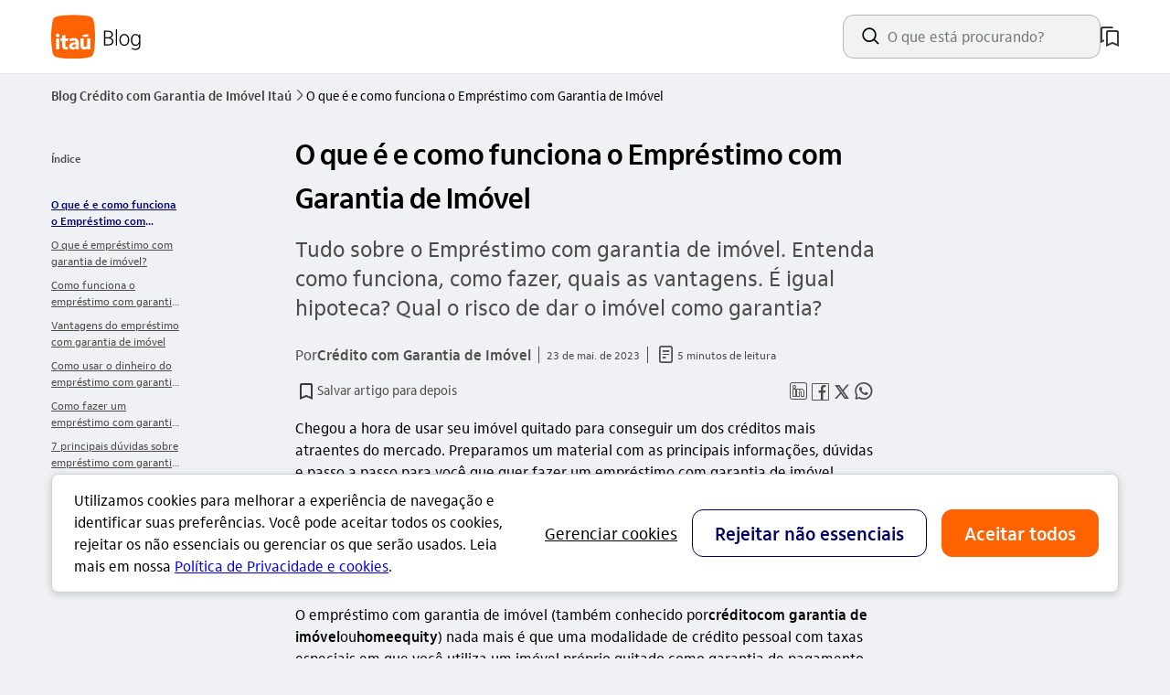

--- FILE ---
content_type: text/html; charset=utf-8
request_url: https://blog.itau.com.br/credito-garantia-imovel/emprestimo-com-garantia-de-imovel
body_size: 15261
content:
<!DOCTYPE html><html lang="pt-br" ><head><script type="application/ld+json">{"@context": "https://schema.org","@type": "BlogPosting","headline": "O que é e como funciona o Empréstimo com Garantia de Imóvel","image": ["https://www.itau.com.br/media/dam/m/64bec82e6e8150fe/original/Imagem2.png"],"datePublished": "2023-05-23T06:00:00.000Z","author": [{"@type": "Organization","url": "https://blog.itau.com.br/credito-garantia-imovel/","name": "Crédito com Garantia de Imóvel"}]}</script><title>Empréstimo com garantia de imóvel: o que é, como funciona, como fazer </title><meta name="viewport" content="width=device-width, initial-scale=1.0"><meta name="title" content="Empréstimo com garantia de imóvel: o que é, como funciona, como fazer "><meta name="description" content="Tudo sobre o Empréstimo com garantia de imóvel. Entenda como funciona, como fazer, quais as vantagens. É igual hipoteca? Qual o risco de dar o imóvel como garantia? "><meta name="twitter:card" content="summary"><meta property="og:title" content="Empréstimo com garantia de imóvel: o que é, como funciona, como fazer "><meta property="og:description" content="Tudo sobre o Empréstimo com garantia de imóvel. Entenda como funciona, como fazer, quais as vantagens. É igual hipoteca? Qual o risco de dar o imóvel como garantia? "><meta property="og:url" content="https://blog.itau.com.br/credito-garantia-imovel/emprestimo-com-garantia-de-imovel"><meta property="og:type" content="article"><meta property="og:article:author" content="Crédito com Garantia de Imóvel"><meta property="og:article:published_time" content="2023-05-23T06:00:00.000Z"><meta property="og:image" content="https://www.itau.com.br/media/dam/m/64bec82e6e8150fe/original/Imagem2.png"><link rel="canonical" href="https://blog.itau.com.br/credito-garantia-imovel/emprestimo-com-garantia-de-imovel"><link rel="icon" type="image/x-icon" href="/images/favicon.ico"><link rel="icon" type="image/png" sizes="16x16" href="/images/logo-16px.png"><link rel="icon" type="image/png" sizes="32x32" href="/images/logo-32px.png"><link rel="icon" sizes="192x192" href="/images/logo-192px.png"><link rel="shortcut icon" href="/images/logo-16px.png"><link rel="apple-touch-icon" sizes="57x57" href="/images/logo-57px.png"><link rel="apple-touch-icon" sizes="72x72" href="/images/logo-72px.png"><link rel="apple-touch-icon" sizes="114x114" href="/images/logo-114px.png"><link rel="preconnect" href="https://www.itau.com.br/media/dam"><link rel="preconnect" href="https://cdnjs.cloudflare.com"><link rel="preconnect" href="https://platform.twitter.com"><link rel="preconnect" href="https://microfrontend-blog-martech.cloud.itau.com.br/components/bundle"><link rel="preload" type="text/css" href="/libs/scss/styles-idl/main.css" as="style" onload="this.rel='stylesheet'"><link rel="preload" type="text/css" href="/template-styles/common.css" as="style" onload="this.rel='stylesheet'"><link rel="preload" type="text/css" href="/blog-main.css" as="style" onload="this.rel='stylesheet'"><noscript><link rel="stylesheet" type="text/css" href="/libs/scss/styles-idl/main.css"><link rel="stylesheet" type="text/css" href="/template-styles/common.css"><link rel="stylesheet" type="text/css" href="/blog-main.css"></noscript><link rel="preload" type="text/css" href="/tokens_idl/varejo.css" as="style" onload="this.rel='stylesheet'"><link rel="preload" type="text/css" href="/template-styles/baas.css" as="style" onload="this.rel='stylesheet'"><noscript><link rel="stylesheet" type="text/css" href="/tokens_idl/varejo.css"><link rel="stylesheet" type="text/css" href="/template-styles/baas.css"></noscript><script src="https://cdn.cookielaw.org/consent/018f6305-fe79-76f2-ab8e-89ca7ca6fa80/OtAutoBlock.js" type="text/javascript" charset="UTF-8" ></script><script src="https://cdn.cookielaw.org/scripttemplates/otSDKStub.js" type="text/javascript" charset="UTF-8" data-domain-script="018f6305-fe79-76f2-ab8e-89ca7ca6fa80" ></script><script> var exports = {}; var scriptsToLoad = []; var stylesToLoad = []; </script><script>document.cookie = "locale=pt-br;path=/"</script><script type="text/javascript" src="https://cdnjs.cloudflare.com/ajax/libs/zone.js/0.11.4/zone.min.js"></script></head><body data-blog-name="Blog Crédito com Garantia de Imóvel Itaú" class="ids-color-bg-base " data-segment=""><sdk-interaction-studio-web></sdk-interaction-studio-web><script src="https://mfegestaocookies.cloud.itau.com.br/runtime.js"></script><script src="https://mfegestaocookies.cloud.itau.com.br/polyfills.js"></script><script src="https://mfegestaocookies.cloud.itau.com.br/main.js"></script><link rel="stylesheet" href="https://mfegestaocookies.cloud.itau.com.br/styles.css" /><itau-cookie-consent-banner segment="varejo"></itau-cookie-consent-banner><script>window['scriptsToLoad'].push('/components/accessible-links/ts/accessible-links-min.js');</script><nav id="accessible-links-navigation" role="navigation" class="accessible-links"><a class="accessible-links__item" data-access="true" id="acessibleLinkContent" href="#main" accesskey="c">ir para o conteúdo</a><a class="accessible-links__item" data-access="true" href="#footer" accesskey="r">ir para o rodapé</a></nav><header class="main-header"><div class="ids-container main-header__container"><div class="logo" data-component="LogoBlog"><a href="/credito-garantia-imovel/" aria-label="Itaú Blog" data-tag-link='' data-tag='{"type":"LNK","component":"[data-component]","text":"LinkLogoClicavel","action":"credito-garantia-imovel:Header"}'><svg width="100" height="49" viewBox="0 0 100 49" fill="none" xmlns="http://www.w3.org/2000/svg" aria-hidden="true"><g clip-path="url(#clip0_5861_2777)"><path d="M0 24.2754C0 17.2627 0.690731 10.6457 1.67883 6.49666C2.17288 4.1271 3.55434 2.54661 6.22127 1.95422C10.567 0.86778 16.9873 0.275391 24 0.275391C31.0127 0.275391 37.433 0.86778 41.7787 1.95422C44.4457 2.54661 45.8271 4.1271 46.3212 6.49666C47.3093 10.6457 48 17.2627 48 24.2754C48 31.2881 47.3093 37.905 46.3212 42.0541C45.8271 44.4237 44.4457 46.0042 41.7787 46.5966C37.433 47.683 31.0127 48.2754 24 48.2754C16.9873 48.2754 10.567 47.683 6.22127 46.5966C3.55434 46.0042 2.17288 44.4237 1.67883 42.0541C0.690731 37.905 0 31.2881 0 24.2754Z" class="logo-white" /><path d="M7.06632 24.669C8.29559 24.669 9.15257 23.8354 9.15257 22.653C9.15257 21.4705 8.29559 20.637 7.06632 20.637C5.83706 20.637 4.98242 21.4705 4.98242 22.653C4.98242 23.8354 5.8394 24.669 7.06632 24.669ZM8.8271 37.9427V25.9193H5.30554V37.9427H8.8271ZM11.9319 28.6541V33.796C11.9319 36.7158 13.4609 38.1745 16.1723 38.1745C17.1463 38.1745 17.9565 38.0574 18.3498 37.9427V35.2547C18.0946 35.325 17.631 35.3929 17.0995 35.3929C15.9639 35.3929 15.4558 34.8379 15.4558 33.5618V28.6518H18.5137V25.9193H15.4558V22.283L11.9342 22.9082V25.9193H10.1734V28.6518H11.9342L11.9319 28.6541ZM23.7469 38.2448C25.1612 38.2448 26.1797 37.6664 26.8985 36.6924L26.9453 37.9427H30.2351V30.8762C30.2351 27.4483 28.3128 25.6173 24.8825 25.6173C23.1217 25.6173 21.663 25.8959 20.2488 26.4274V29.2535C21.6396 28.7197 23.0281 28.3966 24.3253 28.3966C25.9455 28.3966 26.8493 29.1388 26.8493 30.436C26.5707 30.4126 26.1071 30.3892 25.6669 30.3892C21.9604 30.3892 19.6213 31.9181 19.6213 34.5359C19.6213 36.8071 21.2205 38.2424 23.7446 38.2424L23.7469 38.2448ZM25.9947 32.5691C26.2733 32.5691 26.7135 32.5925 26.8751 32.6159V33.5665C26.8751 34.8403 26.0181 35.7207 24.7889 35.7207C23.7001 35.7207 23.0281 35.2336 23.0281 34.2619C23.0281 33.1497 24.0934 32.5714 25.9924 32.5714L25.9947 32.5691ZM36.0255 38.2448C37.4843 38.2448 38.4817 37.7109 39.2685 36.6455L39.3153 37.9427H42.6964V25.9193H39.1748V33.0069C39.1748 34.4656 38.456 35.3929 37.2759 35.3929C36.0958 35.3929 35.4917 34.6061 35.4917 33.1451V25.917H31.9701V33.7234C31.9701 36.4793 33.5459 38.2401 36.0232 38.2401L36.0255 38.2448ZM40.4509 24.299V21.2411L34.5902 22.283V24.299H40.4509Z" class="logo-primary" /><path d="M57.8 17.5754H62.168C63.8 17.5754 65.096 17.9434 66.056 18.6794C67.016 19.4154 67.496 20.4074 67.496 21.6554C67.496 23.4634 66.616 24.6794 64.856 25.3034C65.896 25.6074 66.688 26.0954 67.232 26.7674C67.792 27.4234 68.072 28.2154 68.072 29.1434C68.072 30.6314 67.528 31.7754 66.44 32.5754C65.368 33.3754 63.816 33.7754 61.784 33.7754H57.8V17.5754ZM61.76 32.5754C63.36 32.5754 64.576 32.2954 65.408 31.7354C66.24 31.1754 66.656 30.3434 66.656 29.2394C66.656 28.1994 66.248 27.3994 65.432 26.8394C64.616 26.2634 63.448 25.9754 61.928 25.9754H59.192V32.5754H61.76ZM61.88 24.7754C63.256 24.7754 64.304 24.5194 65.024 24.0074C65.744 23.4954 66.104 22.7434 66.104 21.7514C66.104 20.8074 65.752 20.0794 65.048 19.5674C64.36 19.0394 63.384 18.7754 62.12 18.7754H59.192V24.7754H61.88ZM70.6633 15.8954H72.0553V33.7754H70.6633V15.8954ZM79.9833 34.0874C78.8953 34.0874 77.9433 33.8074 77.1273 33.2474C76.3113 32.6874 75.6793 31.9274 75.2313 30.9674C74.7993 29.9914 74.5833 28.8874 74.5833 27.6554C74.5833 26.3434 74.8153 25.1994 75.2793 24.2234C75.7593 23.2474 76.4073 22.4954 77.2233 21.9674C78.0393 21.4394 78.9673 21.1754 80.0073 21.1754C81.0953 21.1754 82.0473 21.4554 82.8633 22.0154C83.6953 22.5594 84.3273 23.3194 84.7593 24.2954C85.1913 25.2554 85.4073 26.3594 85.4073 27.6074C85.4073 28.9194 85.1673 30.0634 84.6873 31.0394C84.2233 32.0154 83.5833 32.7674 82.7673 33.2954C81.9513 33.8234 81.0233 34.0874 79.9833 34.0874ZM80.0073 32.8394C81.2233 32.8394 82.1913 32.3674 82.9113 31.4234C83.6313 30.4794 83.9913 29.2154 83.9913 27.6314C83.9913 26.0634 83.6233 24.8074 82.8873 23.8634C82.1673 22.9034 81.1993 22.4234 79.9833 22.4234C78.7673 22.4234 77.7993 22.8954 77.0793 23.8394C76.3593 24.7674 75.9993 26.0314 75.9993 27.6314C75.9993 29.1994 76.3593 30.4634 77.0793 31.4234C77.8153 32.3674 78.7913 32.8394 80.0073 32.8394ZM92.1367 38.6474C91.4487 38.6474 90.7607 38.5514 90.0727 38.3594C89.4007 38.1834 88.8247 37.9434 88.3447 37.6394V36.2954C88.8247 36.6314 89.4007 36.8954 90.0727 37.0874C90.7447 37.2954 91.4167 37.3994 92.0887 37.3994C93.4647 37.3994 94.4887 37.0314 95.1607 36.2954C95.8487 35.5594 96.1927 34.4394 96.1927 32.9354V31.6634C95.8087 32.4314 95.2567 33.0314 94.5367 33.4634C93.8167 33.8794 93.0247 34.0874 92.1607 34.0874C91.1527 34.0874 90.2727 33.8154 89.5207 33.2714C88.7687 32.7114 88.1927 31.9514 87.7927 30.9914C87.3927 30.0314 87.1927 28.9354 87.1927 27.7034C87.1927 25.7194 87.6567 24.1354 88.5847 22.9514C89.5287 21.7674 90.7767 21.1754 92.3287 21.1754C93.1927 21.1754 93.9607 21.3914 94.6327 21.8234C95.3047 22.2394 95.8407 22.8394 96.2407 23.6234L96.3607 21.4874H97.5847V32.8394C97.5847 34.7434 97.1207 36.1834 96.1927 37.1594C95.2807 38.1514 93.9287 38.6474 92.1367 38.6474ZM92.4727 32.8634C93.5927 32.8634 94.4967 32.3914 95.1847 31.4474C95.8887 30.4874 96.2407 29.2314 96.2407 27.6794C96.2407 26.6074 96.0727 25.6714 95.7367 24.8714C95.4167 24.0714 94.9687 23.4634 94.3927 23.0474C93.8327 22.6154 93.1927 22.3994 92.4727 22.3994C91.2887 22.3994 90.3447 22.8794 89.6407 23.8394C88.9527 24.7834 88.6087 26.0554 88.6087 27.6554C88.6087 29.2554 88.9527 30.5274 89.6407 31.4714C90.3447 32.3994 91.2887 32.8634 92.4727 32.8634Z" class="logo-text"/></g><defs><clipPath id="clip0_5861_2777"><rect width="100" height="48" fill="white" transform="translate(0 0.275391)"/></clipPath></defs></svg></a></div><div class="container-search-bookmark"><script type="application/ld+json"> { "@context": "https://schema.org", "@type": "WebSite", "url": "https://blog.itau.com.br", "potentialAction": { "@type": "SearchAction", "target": { "@type": "EntryPoint", "urlTemplate": "https://blog.itau.com.br/credito-garantia-imovel/busca?s={search_term_string}" }, "query-input": "required name=search_term_string" } } </script><blog-search segment="credito-garantia-imovel"></blog-search><div class="bookmark" data-component="ColecaoDeArtigos"><a href="/credito-garantia-imovel/salvos" title="meus artigos salvos" aria-label="meus artigos salvos" class="bookmark__link" data-tag-link='' data-tag='{"type":"LNK","component":"[data-component]","text":"Salvos","action":"credito-garantia-imovel:Header"}' ><svg width="20" height="22" viewBox="0 0 20 22" fill="none" xmlns="http://www.w3.org/2000/svg" aria-hidden="true"><path d="M18 4H8C6.9 4 6 4.9 6 6V22L13 19L20 22V6C20 4.9 19.1 4 18 4ZM18 19L13 16.82L8 19V7C8 6.45 8.45 6 9 6H17C17.55 6 18 6.45 18 7V19Z" fill="white"/><path d="M2 0H12C13.1 0 14 0.9 14 2H3C2.45 2 2 2.45 2 3V15L4 14.128V16.2857L0 18V2C0 0.9 0.9 0 2 0Z" fill="white"/></svg></a></div></div></div></header><main id="main" ><div class="component ids-container"><nav aria-label="trilha de navegação" class="breadcrumb" data-component="Breadcrumb"><ul class="ids-breadcrumbs" role="list"><li role="listitem"><a class="ids-breadcrumbs__page-link ids-action-button ids-action-button--neutral ids-action-button--small ids-p-0" data-tag-link='' data-tag='{"type":"LNK","component":"[data-component]","text":"Blog Crédito com Garantia de Imóvel Itaú","action":"credito-garantia-imovel:Breadcrumb"}' class="breadcrumb__a" href="/credito-garantia-imovel/"><div class="ids-breadcrumbs__seta-esquerda"><span class="ids-icon ids-icon--small" aria-hidden="true"> seta_esquerda </span></div> Blog Crédito com Garantia de Imóvel Itaú <div class="ids-breadcrumbs__seta-direita"><span class="ids-icon ids-icon--small" aria-hidden="true"> seta_direita </span></div></a></li><li role="listitem"><span aria-current="você está aqui" class="ids-breadcrumbs__current_page" title="O que é e como funciona o Empréstimo com Garantia de Imóvel" > O que é e como funciona o Empréstimo com Garantia de Imóvel </span></li></ul></nav><div class="ids-row ids-pt-4"><div class="highlighter ids-d-none ids-d-sm-grid ids-col-xl-2 ids-col-md-2 ids-col-sm-2 ids-p-0"><div><script> window['scriptsToLoad'].push('/modules/highlight_menu/ts/highlight_menu-min.js'); </script><nav id="highlight-navigation" role="navigation" aria-label="navegação por índice" class="highlight-nav ids-pt-4"><span class="highlight-title ids-label -xsmall -bold ids-mb-4 ids-d-inline-block">Índice</span><ul role="list" class="highlight-menu" id="highlight" data-component="TituloTexto"></ul></nav></div></div><div class="wrapper ids-col-xl-8 ids-col-md-8 ids-col-sm-6 ids-col-xs-4 ids-p-0"><div class="wrapper ids-row"><div class="ids-col-md-10 ids-col-offset-md-2 ids-col-offset-xl-2 ids-col-sm-8 ids-col-xl-10 ids-col-xs-4"><div class="title"><h1 tabindex="-1" class="ids-title -small" > O que é e como funciona o Empréstimo com Garantia de Imóvel </h1></div><p class="ids-subtitle -small ids-mt-4">Tudo sobre o Empréstimo com garantia de imóvel. Entenda como funciona, como fazer, quais as vantagens. É igual hipoteca? Qual o risco de dar o imóvel como garantia? </p></div></div><div class="container-sharing-read-time"><div class="tempo_leitura"><div class="wrapper ids-row"><div class="ids-col-md-10 ids-col-offset-md-2 ids-col-offset-xl-2 ids-col-sm-8 ids-col-xl-10 ids-col-xs-4"><div class="tempo_leitura__texto ids-mt-6 ids-mb-4"><div class="tempo_leitura__data-min-leitura ids-text-body-01"><p>Por <strong class="ids-text-body-01-bold">Crédito com Garantia de Imóvel</strong></p><div><div class="tempo_leitura__publication-date"><time id="publicationDate" data-date="2023-05-23T06:00:00.000Z"></time></div><div class="read-time"><span class="ids-icon -xsmall" aria-hidden="true">documento_outline</span><span class="minutes">5 minutos de leitura</span></div></div></div></div></div></div></div><script> window['scriptsToLoad'].push('/components/sharing/ts/sharing-min.js'); window['stylesToLoad'].push('/components/sharing/sharing.css'); </script><div class="wrapper sharing"><div class="ids-row"><div class="ids-col-md-10 ids-col-offset-md-2 ids-col-offset-xl-2 ids-col-sm-8 ids-col-xl-10 ids-col-xs-4"><div class="sharing__container"><blog-bookmark-article segment="credito-garantia-imovel" article-uid="blt68ea1250a4b2d172" article-title="O que é e como funciona o Empréstimo com Garantia de Imóvel" article-url="/credito-garantia-imovel/emprestimo-com-garantia-de-imovel" type="long"></blog-bookmark-article><div class="sharing__button-share" data-component="ButtonShare"><button class="ids-directional-button" href="javascript: void(0)" data-tag-link='' data-tag='{"type":"LNK","component":"[data-component]","title":"Sharing:Mobile","text":"O que é e como funciona o Empréstimo com Garantia de Imóvel","action":"credito-garantia-imovel:RedesSociais"}'><span class="ids-icon ids-icon--small" aria-hidden="true">outline_compartilhar</span> Compartilhar </button></div><div class="sharing__social-midia" data-component="RedesSociais"><a href="javascript: void(0);" data-tag-link='' data-tag='{"type":"LNK","component":"[data-component]","title":"Sharing:Linkedin","text":"O que é e como funciona o Empréstimo com Garantia de Imóvel","action":"credito-garantia-imovel:RedesSociais"}' id="linkedin" class="sharing__item" aria-label="compartilhe no linkedin" tabindex="0" role="button"><span class="ids-icon sharing__icon" aria-hidden="true">linkedin_base</span></a><a href="javascript: void(0);" data-tag-link='' data-tag='{"type":"LNK","component":"[data-component]","title":"Sharing:Facebook","text":"O que é e como funciona o Empréstimo com Garantia de Imóvel","action":"credito-garantia-imovel:RedesSociais"}' id="facebook" class="sharing__item" aria-label="compartilhe no facebook" tabindex="0" role="button"><span class="ids-icon sharing__icon" aria-hidden="true">facebook_outline</span></a><a href="javascript: void(0);" data-tag-link='' data-tag='{"type":"LNK","component":"[data-component]","title":"Sharing:Twitter","text":"O que é e como funciona o Empréstimo com Garantia de Imóvel","action":"credito-garantia-imovel:RedesSociais"}' id="twitter" class="sharing__item" aria-label="compartilhe no twitter" tabindex="0" role="button"><span class="ids-icon sharing__icon" aria-hidden="true">twitter_outline</span></a><a href="javascript: void(0);" data-tag-link='' data-tag='{"type":"LNK","component":"[data-component]","title":"Sharing:Whatsapp","text":"O que é e como funciona o Empréstimo com Garantia de Imóvel","action":"credito-garantia-imovel:RedesSociais"}' id="whatsapp" class="sharing__item" aria-label="compartilhe no whatsapp" tabindex="0" role="button"><span class="ids-icon sharing__icon" aria-hidden="true">whatsapp_outline</span></a></div></div></div></div></div></div><div class="wrapper rich_text ids-mt-4"> <div class="ids-row ids-p-0"> <div class="ids-col-md-10 ids-col-offset-md-2 ids-col-offset-xl-2 ids-col-sm-8 ids-col-xl-10 ids-col-xs-4"> <p>Chegou a hora de usar seu imóvel quitado para conseguir um dos créditos mais atraentes do mercado. Preparamos um material com as principais informações, dúvidas e passo a passo para você que quer fazer um empréstimo com garantia de imóvel. Vamos lá?</p> </div> </div></div><div class="wrapper topic_article ids-mt-10 ids-mb-5"><div class="ids-row"><div class="ids-col-md-10 ids-col-offset-md-2 ids-col-offset-xl-2 ids-col-sm-8 ids-col-xl-10 ids-col-xs-4"><h2 class="topic__title ids-title -small ">O que é empréstimo com garantia de imóvel?</h2></div></div></div><div class="wrapper rich_text ids-mt-4"> <div class="ids-row ids-p-0"> <div class="ids-col-md-10 ids-col-offset-md-2 ids-col-offset-xl-2 ids-col-sm-8 ids-col-xl-10 ids-col-xs-4"> <p><span><span>O </span><span>empréstimo </span><span>com </span><span>garantia </span><span>de </span><span>imóvel </span><span>(</span><span>também c</span><span>onhecido por</span><span></span></span><span><span><strong>crédito</strong></span><strong></strong><span><strong></strong></span><strong></strong><span><strong>com garantia de imóvel</strong></span></span><span><span></span><span>ou<strong></strong></span><strong></strong></span><strong></strong><span><strong></strong><span><strong>ho</strong></span><strong></strong><span><strong>me</strong></span><strong></strong><span><strong></strong></span><strong></strong><span><strong>equ</strong></span><strong></strong><span><strong>it</strong></span><strong></strong><span><strong>y</strong></span><strong></strong></span><strong></strong><span><strong></strong><span>)</span></span><span><span> nada mais é que uma </span><span>modalidade de crédito pessoal </span><span>com taxas especiais em que você utiliza um imóvel próprio quitado como garantia de pagamento. Ao solicitar esse tipo de empréstimo, você oferece sua propriedade como garantia e esse</span></span><span><span> imóvel passa a ser vinculado ao banco (alienação fiduciária) até que o empréstimo seja totalmente pago. </span></span><span></span></p> </div> </div></div><div class="wrapper topic_article ids-mt-10 ids-mb-5"><div class="ids-row"><div class="ids-col-md-10 ids-col-offset-md-2 ids-col-offset-xl-2 ids-col-sm-8 ids-col-xl-10 ids-col-xs-4"><h2 class="topic__title ids-title -small ">Como funciona o empréstimo com garantia de imóvel</h2></div></div></div><div class="wrapper rich_text ids-mt-4"> <div class="ids-row ids-p-0"> <div class="ids-col-md-10 ids-col-offset-md-2 ids-col-offset-xl-2 ids-col-sm-8 ids-col-xl-10 ids-col-xs-4"> <p><span>No </span><span>empréstimo </span><span>com </span><span>garantia </span><span>de </span><span>imóvel</span><span>, a quantia liberada p</span><span>elo banco</span><span></span><span>é calculada com base no valor de mercado do imóvel que será dado como garantia. Geralmente, </span><span>você pode obter até 60% do valor de mercado do seu imóvel como empréstimo,</span><span> dependendo da instituição financeira e da análise de crédito. </span><span>Por exemplo: se você tem um imóvel</span><span></span><span>avaliado em R$</span><span></span><span>400</span><span> mil</span><span> pode receber até R$ </span><span>240</span><span> mil</span><span> de crédito</span><span>. </span></p><p><span>Com o processo </span><span>aprovado, o dinheiro é </span><span>liberado</span><span></span><span>rapidamente </span><span>e </span><span>pode </span><span>ser </span><span>utiliz</span><span>a</span><span>do</span><span></span><span>como você desejar</span><span>. </span><span>O pagamento das </span><span>parcelas </span><span>é </span><span>mensa</span><span>l</span><span></span><span>e o prazo para </span><span>quitar seu empréstimo </span><span>pode chegar a até 20 anos.</span></p> </div> </div></div><div class="wrapper topic_article ids-mt-10 ids-mb-5"><div class="ids-row"><div class="ids-col-md-10 ids-col-offset-md-2 ids-col-offset-xl-2 ids-col-sm-8 ids-col-xl-10 ids-col-xs-4"><h2 class="topic__title ids-title -small ">Vantagens do empréstimo com garantia de imóvel</h2></div></div></div><div class="wrapper rich_text ids-mt-4"> <div class="ids-row ids-p-0"> <div class="ids-col-md-10 ids-col-offset-md-2 ids-col-offset-xl-2 ids-col-sm-8 ids-col-xl-10 ids-col-xs-4"> <p><span><span>Quando comparamos o </span><span>empréstimo </span><span>com </span><span>garantia </span><span>de </span><span>imóvel </span><span>a outros créditos pessoais disponíveis no mercado</span><span>, algumas vantagens se destacam:</span></span><span></span></p><p><ul><li><strong></strong><span><strong></strong><span><strong>Taxa mais barata:</strong> tendo seu imóvel como uma garantia real de pagamento, a instituição financeira tem mais segurança na operação e, por isso, oferece taxas de juros mais baixas em relação a outros tipos de empréstimo.</span><span></span></span><span></span></li></ul><p><ul><li><strong></strong><span><strong></strong><span><strong>Valores mais altos: </strong>empréstimo</span><span>s a partir de R$ 30 mil</span><span> e até 60% do valor do seu imóvel para você investir em um negócio, fazer uma reforma, viajar com a família ou usar como quiser.</span></span><span></span></li></ul><ul><li><strong></strong><span><strong></strong><span><strong>Prazo maior: </strong>até 20 anos (240 meses) para quitar</span><span>,</span><span> o que facilita o planejamento e diminui o valor das parcelas.</span></span><span></span></li></ul><p><ul><li><span><span><strong>Pula Parcela: </strong>aqui no Itaú você pode </span></span><span><span>pular até 2 parcelas seguidas do seu empréstimo por ano. A</span><span>s contas do início do ano pesaram no orçamento</span><span>? É só pular! Sem estresse nem burocracia.</span></span><span></span></li></ul><p><ul><li><span><span><strong>Contratação online: </strong>no Itaú você simula e contrata seu empréstimo pelo <a href="https://credito-garantia-imovel.itau.com.br/?utm_source=blog&utm_medium=link&utm_campaign=o_que_e_emprestimo" target="_blank">nosso site</a> ou app, sem sair de casa. Mais facilidade e praticidade para você.</span></span></li><li><p><strong></strong><span><strong>Tempo de Aprovação de Crédito:</strong> ao enviar a sua proposta, o Itaú apresenta a aprovação de crédito em até 1 hora para valores inferio</span><span>res </span><span>a R$</span><span></span><span>1,5 milhão</span><span> e de no máximo 1 dia para valores </span><span>mais altos.</span></p></li></ul></p><ul><li><strong></strong><span><strong></strong><span><strong>Mais possibilidades: </strong>você pode dar o uso que desejar ao valor do seu empréstimo. </span></span><span><span>São </span><span>tantas</span><span></span><span>possibilidades</span><span> que </span><span>listamos</span><span></span><span>algumas</span><span> a </span><span>seguir</span><span>.</span></span><span></span></li></ul></p></p></p> </div> </div></div><div class="wrapper topic_article ids-mt-10 ids-mb-5"><div class="ids-row"><div class="ids-col-md-10 ids-col-offset-md-2 ids-col-offset-xl-2 ids-col-sm-8 ids-col-xl-10 ids-col-xs-4"><h2 class="topic__title ids-title -small ">Como usar o dinheiro do empréstimo com garantia de imóvel? </h2></div></div></div><div class="wrapper rich_text ids-mt-4"> <div class="ids-row ids-p-0"> <div class="ids-col-md-10 ids-col-offset-md-2 ids-col-offset-xl-2 ids-col-sm-8 ids-col-xl-10 ids-col-xs-4"> <p><span><span>Uma das grandes vantagens do </span><span>empréstimo </span><span>com </span><span>garantia </span><span>de </span><span>imóvel </span><span>é que o valor <strong>pode ser usado para qualquer finalidade</strong>. Separamos aqui alguns exemplos p</span><span>a</span><span>ra você:</span></span><span></span></p><ul><li><span><span><strong>Consolidar ou quitar dívidas: </strong>se você tem outras dívidas com juros altos, pode usar o dinheiro do empréstimo para quitar todas essas dívidas e ficar apenas com uma, com taxa mais baixa e </span><span>prazo mais longo</span><span> – </span><span>e assim consegue</span><span> diluir o valor em parcelas que cabem no seu orçamento</span><span>.</span></span><span></span></li><li><span><span><strong>Realizar melhorias no imóvel: </strong>o dinheiro do empréstimo pode ser utilizado em reformas ou ampliações no seu imóvel, o que pode valorizá-lo e aumentar seu potencial de revenda no futuro.</span><span></span></span><span></span></li></ul><ul><li><span><span><strong>Investir em um negócio próprio: </strong></span><span>mesmo sendo um crédito pessoal voltado para Pessoa Física, o empréstimo com garantia de imóvel pode ser utilizado para </span><span>dar o pontapé inicial ou aquela injeção de investimento que faltava para seu negócio. Com o dinheiro você pode investir em equipamentos, </span><span>treinamento, </span><span>uma nova sede ou </span><span>n</span><span>o</span><span>va</span><span>s</span><span> contratações</span><span>.</span></span><span></span></li><li><span><strong>Realizar sonhos:</strong></span><span>seja</span><span> fazer uma nova graduação,</span><span></span><span>abrir um negócio próprio </span><span>ou fazer aquela viagem que você vive adiando, o dinheiro do seu empréstimo com garantia de imóvel pode ser utilizado para tudo aquilo que você desejar. </span></li></ul> </div> </div></div><div class="post-image wrapper ids-my-6" data-component="PostImage"><div class="ids-row"><div class="ids-col-md-10 ids-col-offset-md-2 ids-col-offset-xl-2 ids-col-sm-8 ids-col-xl-10 ids-col-xs-4"><figure><img loading="lazy" src="https://www.itau.com.br/media/dam/m/64bec82e6e8150fe/original/Imagem2.png" alt="Imagem ilustrativa do artigo O que é e como funciona o Empréstimo com Garantia de Imóvel" width="960" height="480"><figcaption class="ids-container ids-text-caption">moedas empilhadas e em cima delas uma miniatura de casa</figcaption></figure></div></div></div><div class="wrapper topic_article ids-mt-10 ids-mb-5"><div class="ids-row"><div class="ids-col-md-10 ids-col-offset-md-2 ids-col-offset-xl-2 ids-col-sm-8 ids-col-xl-10 ids-col-xs-4"><h2 class="topic__title ids-title -small ">Como fazer um empréstimo com garantia de imóvel</h2></div></div></div><div class="wrapper rich_text ids-mt-4"> <div class="ids-row ids-p-0"> <div class="ids-col-md-10 ids-col-offset-md-2 ids-col-offset-xl-2 ids-col-sm-8 ids-col-xl-10 ids-col-xs-4"> <p><span><span>Agora que você já sabe quase tudo sobre o </span><span>empréstimo </span><span>com </span><span>garantia </span><span>de </span><span>imóvel</span><span>, chegou a hora de saber como contratar. No Itaú, é possível fazer a contratação sem sair de casa e você ainda conta com o apoio dos especialistas e consultoria via WhatsApp. Ah, e lembre-se: além de fazer a avaliação de crédito, será preciso fazer a vistoria do imóvel. </span></span><span><span>Vamos</span><span></span><span>lá</span><span>?</span></span><span></span></p><p><span><span><strong></strong></span></span><span><span></span></span><span></span></p><ol><li><strong></strong><span><strong></strong><span><strong>Faça sua simulação:</strong></span></span><span></span><span><span>simule</span><span> gratuitamente</span><span> seu empréstimo <a href="https://credito-garantia-imovel.itau.com.br/?utm_source=blog&utm_medium=link&utm_campaign=o_que_e_emprestimo" target="_blank">no site ou no app do Itaú</a>. </span></span><span><span>Após </span><span>avaliar as possibilidades </span><span>que o banco oferece, </span><span>escolh</span><span>a</span><span> a melhor opção para você</span><span> levando em consideração seu orçamento</span><span>. </span><span></span></span><span></span><span>Em seguida, é só encaminhar sua proposta pelo app ou site e aguardar nosso retorno que virá em até 1 hora para valores inferiores a R$ 1,5 milhão e em no máximo 1 dia para valores mais altos.</span><span></span></li><li><span><span><strong>Envie seus documentos</strong></span><strong></strong><span><strong>:</strong></span></span><span><span> um dos nossos especialistas entrará em contato com você solicitando toda </span><span>a </span><span>documentação. </span></span><a href="https://credito-garantia-imovel.itau.com.br/docs/biblioteca-de-documentos-CGI.pdf" target="_self"><span>Listamos aqui </span><span>os principais documentos que você vai precisar. </span></a><span></span></li><li><span><span><strong>A</strong></span><strong></strong><span><strong>guard</strong></span><strong></strong><span><strong>e a análise</strong></span><strong></strong></span><strong></strong><span><strong></strong><span><strong>:</strong></span><span>nessa etapa</span><span>,</span><span> seus documentos passam por uma verificação e triagem. </span><span>Paralelamente</span><span>,</span><span> seu imóvel é avaliado para então se tornar garantia do pagamento. </span></span><span></span></li><li><p><strong>Confira seu contrato:</strong><span><span>depois de tudo aprovado, liberamos a CCB (Cédula de Crédito Bancário), o documento de formalização do empréstimo. O bem </span><span>deve ser cadastrado no Cartório de Registro de Imóveis e o contrato entregue ao banco. Após esses estágios</span><span>,</span><span> o crédito é liberado na sua conta.</span></span><span></span></p><p>5. <span><strong>Crédito liberado</strong></span><strong></strong><span><strong></strong><span><strong></strong></span><strong></strong></span><strong></strong><span><strong></strong><span><strong>:</strong> com tudo certo, seu crédito será liberado em até 3 dias úteis! </span></span><span><span>Viu</span><span></span><span>como</span><span> é simples?</span></span><span></span></p><p><span></span><span>No Itaú, nosso time está preparado para te dar todo o suporte que você precisa durante o processo. Não se preocupe: eles solicitarão os documentos de acordo com as etapas de avaliação e explicarão todas as suas dúvidas. </span></p></li></ol> </div> </div></div><div class="wrapper topic_article ids-mt-10 ids-mb-5"><div class="ids-row"><div class="ids-col-md-10 ids-col-offset-md-2 ids-col-offset-xl-2 ids-col-sm-8 ids-col-xl-10 ids-col-xs-4"><h2 class="topic__title ids-title -small ">7 principais dúvidas sobre empréstimo com garantia de imóvel </h2></div></div></div><div class="wrapper rich_text ids-mt-4"> <div class="ids-row ids-p-0"> <div class="ids-col-md-10 ids-col-offset-md-2 ids-col-offset-xl-2 ids-col-sm-8 ids-col-xl-10 ids-col-xs-4"> <p><strong></strong><span><strong></strong><span><strong>1. Por que as taxas de juros são mais baixas?</strong></span><strong></strong></span><strong></strong><span><span><strong></strong></span></span><span><span>O </span><span>empréstimo </span><span>com </span><span>garantia </span><span>de </span><span>imóvel</span><span>, como o próprio termo diz, utiliza-se de uma propriedade para garantir o pagamento. Como a instituição financeira tem o seu imóvel como garantia, a inadimplência cai consideravelmente e, com o baixo risco da operação, consegue oferecer condições mais atraentes ao cliente, como taxas mais baixas</span><span>,</span><span> prazo longo</span><span> e parcelas mais suaves</span><span>.</span></span><span></span></p><p><span><strong>2. </strong><span><strong>Vou precisar sair do imóvel ou deixar de alugá-lo?</strong></span><strong></strong></span><strong></strong><span><strong></strong><span><strong></strong><span><span>Pode ficar tranquilo: não há necessidade de desocupá-lo. A</span></span><span><span>o colocar o imóvel como garantia</span><span>,</span><span> você continua sendo o proprietário e pode utilizá-lo como desejar. No contrato fica uma indicação </span><span>de </span><span>que o imóvel foi dado em garantia de uma operação de crédito</span></span><span><span>.</span></span></span></span><span><span></span></span><span></span></p><p><strong></strong><span><strong></strong><span><strong>3. Corro risco de perder meu imóvel?</strong></span><strong></strong></span><strong></strong><span><strong></strong><span><strong></strong><span><span>Não se preocupe: sua casa é apenas uma garantia. O Itaú incentiva o crédito consciente e por isso faz uma análise criteriosa para avaliar sua capacidade financeira para contratar o </span><span>crédito </span><span>com </span><span>garantia </span><span>de </span><span>imóvel</span><span>. Apenas no caso de você ficar sem pagar parcelas do seu crédito, iniciaremos o processo de retomada do imóvel. E mesmo durante esse processo</span><span>,</span><span> estaremos abertos </span><span>à</span><span> renegociação da dívida. </span></span></span></span><span></span></p><p><span><span><strong>4. Empréstimo com garantia de imóvel é a mesma coisa que </strong></span><strong></strong></span><strong></strong><span><strong></strong><span><strong>home </strong></span><strong></strong><span><strong>equity</strong></span><strong></strong></span><span><strong></strong><span><strong>?</strong></span><strong></strong></span><strong></strong><span><strong></strong><span><strong></strong><span><span>Sim. </span></span><span><span>Home </span><span>equity</span></span><span><span></span><span>é um termo em inglês para definir o produto de </span><span>crédito </span><span>com </span><span>garantia </span><span>de </span><span>imóvel</span><span>.</span></span></span></span><span></span></p><p><span><span><strong>5. Empréstimo com garantia de imóvel é a mesma coisa que hipoteca?</strong></span><strong></strong></span><strong></strong><span><strong></strong><span><strong></strong><span><span>Apesar de ser cada vez mais conhecido entre os brasileiros, o </span><span>empréstimo </span><span>com </span><span>garantia </span><span>de </span><span>imóvel </span><span>ainda é confundido com a </span><span>hipoteca</span><span>. Isso acontece porque nessas duas modalidades o devedor coloca o seu imóvel como garantia na operação de </span><span>crédito. A </span><span>hipoteca </span><span>é uma linha de crédito muito popular nos EUA</span><span>,</span><span> que consiste em colocar um imóvel como garantia para conseguir um empréstimo com juros baixos e prazos longos. No Brasil, nos últimos anos, a maioria dos bancos </span><span>deixou </span><span>de trabalhar com hipoteca. Esse modelo envolve muitas barreiras legais que tornam a operação ineficiente e pouco rentável. A solução foi migrar para o empréstimo com garantia de imóvel</span><span>,</span><span> que conta com o recurso da<strong> alienação fiduciária.</strong></span></span>A diferença se dá pelo tipo de contrato estabelecido entre a instituição financeira e o cliente. Desde então, o empréstimo com garantia vem crescendo no Brasil, sendo uma opção mais barata do que os empréstimos tradicionais.<strong></strong></span><span></span><span><span></span></span></span></p><p><span><span><strong>6. O imóvel pode estar financiado ou em nome de terceiros?</strong></span><strong></strong></span><strong></strong><span><strong></strong><span><strong></strong><span><span>Nessa </span><span>modalidade de crédito pessoal</span><span>,</span><span> aceitamos imóveis residenciais e comerciais que estejam quitados, com valor mínimo de avaliação de R$ 67 mil. </span><span>Ainda n</span><span>ão aceitamos</span><span> como garantia</span><span> imóveis de terceiros, terrenos </span><span>ou</span><span> imóveis rurais.</span></span></span></span><span></span></p><p><strong></strong><span><strong></strong><span><strong>7. Quais documentos são necessários para contratar o </strong></span><strong></strong><span><strong>empréstimo </strong></span><strong></strong><span><strong>com garantia de imóvel</strong></span><strong></strong><span><strong>?</strong></span><strong></strong></span><strong></strong><span><strong></strong><span><strong></strong><span><span>Você precisará comprovar a propriedade do imóvel e sua identidade, nada muito complicado. Inicialmente, solicitamos apenas 4 documentos: documento de identidade (RG/CNH), certidão de estado civil, dados da matrícula do imóvel e número do contribuinte (IPTU). Para facilitar</span><span>,</span><span> organizamos toda a <a href="https://credito-garantia-imovel.itau.com.br/docs/biblioteca-de-documentos-CGI.pdf" target="_blank">lista de documentos que possam vir a ser necessários aqui.</a></span></span></span></span></p><p><span>Se você tem um imóvel quitado e </span><span>quer um</span><span></span><span>empréstimo </span><span>com taxas baixas,</span><span></span><span>longo prazo para pagamento</span><span> e parcelas que cabem no bolso,</span><span> o <strong>Crédito com Garantia de Imóvel Itaú foi feito para você.</strong></span></p><p><span>Crédito mais barato para usar do seu jeito. Se tem i de imóvel, tem i de Itaú. <a href="https://credito-garantia-imovel.itau.com.br/?utm_source=blog&utm_medium=link&utm_campaign=o_que_e_emprestimo" target="_blank"><strong>Simule grátis agora!</strong></a></span></p> </div> </div></div><link rel="stylesheet" href="/modules/microfront_likert/microfront_likert.css"><div class="ids-mt-10 likert-container"><div class="wrapper ids-row"><div class="ids-col-md-10 ids-col-offset-md-2 ids-col-offset-xl-2 ids-col-sm-8 ids-col-xl-10 ids-col-xs-4"><blog-likert segment="credito-garantia-imovel" id-post="blt68ea1250a4b2d172"></blog-likert></div></div></div><div class=" block-cards "><div class="block-cards__header"><div><h2 class="block-cards__title">Saiba mais sobre o Crédito com Garantia de Imóvel do Itaú</h2></div><p class="block-cards__mobile-description ids-mt-2 ids-mb-7">Tire todas as suas dúvidas sobre o empréstimo com garantia de imóvel do Itaú e fala uma simulação.</p></div><div class="block-cards__list" data-component="LinksExternos"><div class="ids-card block-cards__item"><div class="card__header"><img loading="lazy" aria-hidden="true" class="card__img" src='https://www.itau.com.br/media/dam/m/1f2f97df3db96383/original/nlogado_imagem_blog.png' alt='Simule seu Empréstimo com Garantia de Imóvel' /></div><div class="card__content"><div class="block-cards__titles"><h3 class="card__title"><a data-tag-link='' data-tag='{"type":"LNK","component":"[data-component]","text":"Simule seu Empréstimo com Garantia de Imóvel","action":"credito-garantia-imovel:LinksExternos"}' href="https://credito-garantia-imovel.itau.com.br/?utm_source&#x3D;blog&amp;utm_medium&#x3D;link&amp;utm_campaign&#x3D;o_que_e_emprestimo" class="card__link" target="_blank"> Simule seu Empréstimo com Garantia de Imóvel </a></h3><p class="card__subtitle">Simule grátis agora e veja sua aprovação de crédito em até 1 hora. [...]</p></div></div></div><div class="ids-card block-cards__item"><div class="card__header"><img loading="lazy" aria-hidden="true" class="card__img" src='https://www.itau.com.br/media/dam/m/4ff647da857dfd3e/original/webserie_imagem_blog.JPG' alt='Tudo sobre o Empréstimo com Garantia de Imóvel Itaú em vídeo' /></div><div class="card__content"><div class="block-cards__titles"><h3 class="card__title"><a data-tag-link='' data-tag='{"type":"LNK","component":"[data-component]","text":"Tudo sobre o Empréstimo com Garantia de Imóvel Itaú em vídeo","action":"credito-garantia-imovel:LinksExternos"}' href="https://www.youtube.com/watch?v&#x3D;6xxc36xxQpE&amp;list&#x3D;PL34w81iXr8CuqfgG1cWY9nPe2aQUSpkTM" class="card__link" target="_blank"> Tudo sobre o Empréstimo com Garantia de Imóvel Itaú em vídeo </a></h3><p class="card__subtitle">Assista nossa playlist completa sobre o Crédito com Garantia de Imóvel Itaú [...]</p></div></div></div></div></div><script> window['scriptsToLoad'].push('/components/scroll-top/ts/scroll-top-min.js'); window['stylesToLoad'].push('/components/scroll-top/scroll-top.css'); </script><div class="scroll-to-top ids-container ids-mt-8"><a href="#article-title" role="button" class="ids-directional-button ids-directional-button--neutral -large scroll-to-top__button" aria-label="Voltar ao topo do artigo" id="scroll-top-button" data-tag-link='' data-tag='{"type":"LNK","component":"[data-component]", "text":"O que é e como funciona o Empréstimo com Garantia de Imóvel","action":"credito-garantia-imovel:ScrollToTop"}' data-component="ScrollToTop" ><span class="scroll-to-top__text" aria-hidden="true">Voltar ao topo</span><i class="scroll-to-top__icon ids-icon" aria-hidden="true">seta_cima</i></a></div></div></div></div></main><footer class="footer " id="footer" role="contentinfo"><div class="footer__container"><div class="ids-container footer__blog-infos"><div class="footer__logo"><svg width="87" height="42" viewBox="0 0 87 42" fill="none" xmlns="http://www.w3.org/2000/svg"><g clip-path="url(#clip0_5802_8310)"><path d="M20.1484 29.7357C20.1484 30.5871 20.7364 31.0123 21.6895 31.0123C22.7638 31.0123 23.5136 30.2418 23.5136 29.127V28.2963C23.3715 28.2756 22.9868 28.2559 22.7431 28.2559C21.0807 28.2559 20.1484 28.763 20.1484 29.7357Z" fill="white"/><path d="M40.5305 5.44444C40.0981 3.37037 38.8889 1.988 36.5556 1.46948C32.7527 0.518518 27.1361 0 21 0C14.8639 0 9.24726 0.518518 5.44444 1.46948C3.11111 1.988 1.90089 3.37037 1.46948 5.44444C0.605629 9.07407 0 14.8639 0 21C0 27.1361 0.604592 32.9259 1.46948 36.5556C1.90193 38.6296 3.11111 40.012 5.44444 40.5305C9.24726 41.4815 14.8639 42 21 42C27.1361 42 32.7527 41.4815 36.5556 40.5305C38.8889 40.012 40.0991 38.6296 40.5305 36.5556C41.3944 32.9259 42 27.1361 42 21C42 14.8639 41.3954 9.07407 40.5305 5.44444ZM30.2638 19.2567L35.392 18.3441V21.0197H30.2638V19.2567ZM7.72281 32.9591H4.64178V22.4394H7.72281V32.9591ZM6.18178 21.3443C5.10741 21.3443 4.35763 20.635 4.35763 19.5813C4.35763 18.5277 5.10741 17.8173 6.18178 17.8173C7.25615 17.8173 8.00593 18.5267 8.00593 19.5813C8.00593 20.636 7.25615 21.3443 6.18178 21.3443ZM16.1954 24.8308H13.5199V29.1283C13.5199 30.2431 13.9658 30.7295 14.9593 30.7295C15.4259 30.7295 15.8314 30.6683 16.0544 30.6081V32.9591C15.7101 33.0607 15.0007 33.1624 14.1493 33.1624C11.7776 33.1624 10.4399 31.8858 10.4399 29.3316V24.8319H8.89985V22.4404H10.4399V19.8053L13.5209 19.2588V22.4415H16.1964V24.8329L16.1954 24.8308ZM26.4527 32.9591H23.5739L23.5335 31.865C22.905 32.7164 22.0132 33.2236 20.776 33.2236C18.5661 33.2236 17.1681 31.9667 17.1681 29.9807C17.1681 27.6899 19.2153 26.3521 22.4581 26.3521C22.8439 26.3521 23.2493 26.3729 23.492 26.3926C23.492 25.257 22.7007 24.6089 21.2821 24.6089C20.1465 24.6089 18.9311 24.893 17.7147 25.3597V22.8864C18.9508 22.4197 20.2284 22.177 21.7684 22.177C24.7686 22.177 26.4507 23.7782 26.4507 26.7784V32.9612L26.4527 32.9591ZM37.3582 32.9591H34.3985L34.3581 31.8246C33.6684 32.7569 32.7973 33.2236 31.5197 33.2236C29.3513 33.2236 27.973 31.6825 27.973 29.2714V22.4404H31.0541V28.7643C31.0541 30.0409 31.6016 30.7305 32.6148 30.7305C33.628 30.7305 34.2772 29.9196 34.2772 28.643V22.4404H37.3582V32.9601V32.9591Z" fill="white"/><path d="M51.5 15.5H55.14C56.5 15.5 57.58 15.8067 58.38 16.42C59.18 17.0333 59.58 17.86 59.58 18.9C59.58 20.4067 58.8467 21.42 57.38 21.94C58.2467 22.1933 58.9067 22.6 59.36 23.16C59.8267 23.7067 60.06 24.3667 60.06 25.14C60.06 26.38 59.6067 27.3333 58.7 28C57.8067 28.6667 56.5133 29 54.82 29H51.5V15.5ZM54.8 28C56.1333 28 57.1467 27.7667 57.84 27.3C58.5333 26.8333 58.88 26.14 58.88 25.22C58.88 24.3533 58.54 23.6867 57.86 23.22C57.18 22.74 56.2067 22.5 54.94 22.5H52.66V28H54.8ZM54.9 21.5C56.0467 21.5 56.92 21.2867 57.52 20.86C58.12 20.4333 58.42 19.8067 58.42 18.98C58.42 18.1933 58.1267 17.5867 57.54 17.16C56.9667 16.72 56.1533 16.5 55.1 16.5H52.66V21.5H54.9ZM62.2194 14.1H63.3794V29H62.2194V14.1ZM69.9861 29.26C69.0794 29.26 68.2861 29.0267 67.6061 28.56C66.9261 28.0933 66.3994 27.46 66.0261 26.66C65.6661 25.8467 65.4861 24.9267 65.4861 23.9C65.4861 22.8067 65.6794 21.8533 66.0661 21.04C66.4661 20.2267 67.0061 19.6 67.6861 19.16C68.3661 18.72 69.1394 18.5 70.0061 18.5C70.9128 18.5 71.7061 18.7333 72.3861 19.2C73.0794 19.6533 73.6061 20.2867 73.9661 21.1C74.3261 21.9 74.5061 22.82 74.5061 23.86C74.5061 24.9533 74.3061 25.9067 73.9061 26.72C73.5194 27.5333 72.9861 28.16 72.3061 28.6C71.6261 29.04 70.8528 29.26 69.9861 29.26ZM70.0061 28.22C71.0194 28.22 71.8261 27.8267 72.4261 27.04C73.0261 26.2533 73.3261 25.2 73.3261 23.88C73.3261 22.5733 73.0194 21.5267 72.4061 20.74C71.8061 19.94 70.9994 19.54 69.9861 19.54C68.9728 19.54 68.1661 19.9333 67.5661 20.72C66.9661 21.4933 66.6661 22.5467 66.6661 23.88C66.6661 25.1867 66.9661 26.24 67.5661 27.04C68.1794 27.8267 68.9928 28.22 70.0061 28.22ZM80.1139 33.06C79.5406 33.06 78.9672 32.98 78.3939 32.82C77.8339 32.6733 77.3539 32.4733 76.9539 32.22V31.1C77.3539 31.38 77.8339 31.6 78.3939 31.76C78.9539 31.9333 79.5139 32.02 80.0739 32.02C81.2206 32.02 82.0739 31.7133 82.6339 31.1C83.2072 30.4867 83.4939 29.5533 83.4939 28.3V27.24C83.1739 27.88 82.7139 28.38 82.1139 28.74C81.5139 29.0867 80.8539 29.26 80.1339 29.26C79.2939 29.26 78.5606 29.0333 77.9339 28.58C77.3072 28.1133 76.8272 27.48 76.4939 26.68C76.1606 25.88 75.9939 24.9667 75.9939 23.94C75.9939 22.2867 76.3806 20.9667 77.1539 19.98C77.9406 18.9933 78.9806 18.5 80.2739 18.5C80.9939 18.5 81.6339 18.68 82.1939 19.04C82.7539 19.3867 83.2006 19.8867 83.5339 20.54L83.6339 18.76H84.6539V28.22C84.6539 29.8067 84.2672 31.0067 83.4939 31.82C82.7339 32.6467 81.6072 33.06 80.1139 33.06ZM80.3939 28.24C81.3272 28.24 82.0806 27.8467 82.6539 27.06C83.2406 26.26 83.5339 25.2133 83.5339 23.92C83.5339 23.0267 83.3939 22.2467 83.1139 21.58C82.8472 20.9133 82.4739 20.4067 81.9939 20.06C81.5272 19.7 80.9939 19.52 80.3939 19.52C79.4072 19.52 78.6206 19.92 78.0339 20.72C77.4606 21.5067 77.1739 22.5667 77.1739 23.9C77.1739 25.2333 77.4606 26.2933 78.0339 27.08C78.6206 27.8533 79.4072 28.24 80.3939 28.24Z" fill="white"/></g><defs><clipPath id="clip0_5802_8310"><rect width="87" height="42" fill="white"/></clipPath></defs></svg></div><div class="footer__copyright"><p>© 2024 Itaú Unibanco Holding S.A. CNPJ: 60.872.504/0001-23</p><p class="address">Praça Alfredo Egydio de Souza Aranha, 100, Torre Olavo Setubal, Parque Jabaquara - CEP 04344-902 - São Paulo - Brasil</p></div><div class="footer__social-list"><p class="title">Acompanhe</p><div class="social-media"><ul role="list" class="social-media__list"><li role="listitem" class="social-media__item" data-component="Footer"><a data-tag-link="" data-tag='{"type":"LNK","component":"[data-component]","title":"SocialMedia","text":"acompanhe","action":"credito-garantia-imovel:Footer"}' href="https://www.youtube.com/watch?v&#x3D;6xxc36xxQpE&amp;list&#x3D;PL34w81iXr8CuqfgG1cWY9nPe2aQUSpkTM" target="_blank" aria-label="acompanhe" class="social-media__link ids-icon ids-icon--large"> youtube_base </a></li></ul></div></div></div></div><div class="footer__container" data-component="Footer"><div class="ids-container contact-data"><div class="footer__legal-links"><a data-tag-link="" data-tag='{"type":"LNK","component":"[data-component]","title":"FooterCommonLinks:Seguranca","text":"TermosDeUsoEPrivacidade","action":"credito-garantia-imovel:Footer"}' href="https://www.itau.com.br/seguranca/termos-de-uso/" target="_blank">Termos de Uso e Privacidade </a><span aria-hidden="true">•</span><a data-tag-link="" data-tag='{"type":"LNK","component":"[data-component]","title":"FooterCommonLinks:Ajuda","text":"Consumidorgov","action":"credito-garantia-imovel:Footer"}' href="https://consumidor.gov.br" target="_blank">consumidor.gov.br</a></div><div class="footer__phones"><p><span id="phoneSac">Sac</span><a data-tag-link="" data-tag='{"type":"LNK","component":"[data-component]","title":"FooterCommonLinks:SAC:FaleComOItau","text":"08007280728","action":"credito-garantia-imovel:Footer"}' aria-describedby="phoneSac" href="tel:08007280728"> 08007280728 </a></p><p><span id="phoneOmbudsman">Ouvidoria</span><a data-tag-link="" data-tag='{"type":"LNK","component":"[data-component]","title":"FooterCommonLinks:Ouvidoria:FaleComOItau","text":"08005700011","action":"credito-garantia-imovel:Footer"}' aria-describedby="phoneOmbudsman" href="tel:08005700011"> 08005700011 </a></p></div></div></div><div class="ids-container contact-data--mobile"><div class="footer__phones"><p><span id="phoneSacMobile">sac</span><a data-tag-link="" data-tag='{"type":"LNK","component":"[data-component]","title":"FooterCommonLinks:SAC:FaleComOItau","text":"08007280728","action":"credito-garantia-imovel:Footer"}' aria-describedby="phoneSacMobile" href="tel:08007280728"> 08007280728 </a></p><p><span id="phoneOmbudsman">Ouvidoria</span><a data-tag-link="" data-tag='{"type":"LNK","component":"[data-component]","title":"FooterCommonLinks:Ouvidoria:FaleComOItau","text":"08005700011","action":"credito-garantia-imovel:Footer"}' aria-describedby="phoneOmbudsman" href="tel:08005700011"> 08005700011 </a></p></div><div class="footer__legal-links"><a data-tag-link="" data-tag='{"type":"LNK","component":"[data-component]","title":"FooterCommonLinks:Seguranca","text":"TermosDeUsoEPrivacidade","action":"credito-garantia-imovel:Footer"}' href="https://www.itau.com.br/seguranca/termos-de-uso/" target="_blank">Termos de Uso e Privacidade </a><span aria-hidden="true">•</span><a data-tag-link="" data-tag='{"type":"LNK","component":"[data-component]","title":"FooterCommonLinks:Ajuda","text":"Consumidorgov","action":"credito-garantia-imovel:Footer"}' href="https://consumidor.gov.br" target="_blank">consumidor.gov.br</a></div></div></div></footer><script> let pageName = "IT:NL:IN:BLOG:CreditoGarantiaImovel:EmprestimoComGarantiaDeImovel"; let pageNameGA4 = "/credito-garantia-imovel/emprestimo-com-garantia-de-imovel"; let visualization = null; visualization = {"content_type":"Tudo sobre crédito com garantia de imóvel","content_author":"Crédito com Garantia de Imóvel","content_title":"O que é e como funciona o Empréstimo com Garantia de Imóvel","content_length":"5min","publish_date":"23-05-2023","content_tags":""}; let disableScreenview = Boolean() || false; var segment = "credito-garantia-imovel"; </script><script src='https://libs-digitalanalytics.cloud.itau.com.br/assets/framework-analytics-web.min.js'></script><framework-analytics-web></framework-analytics-web><script> window._containerGTM = 'GTM-W7C7KTB'; window._businessUnit = 'pf'; </script><script type="text/javascript"> window["adrum-start-time"] = new Date().getTime(); (function (config) { config.appKey = 'GR-AAB-CVU'; config.adrumExtUrlHttp = "http://cdn.appdynamics.com"; config.adrumExtUrlHttps = "https://cdn.appdynamics.com"; config.beaconUrlHttp = "http://gru-col.eum-appdynamics.com"; config.beaconUrlHttps = "https://gru-col.eum-appdynamics.com"; config.useHTTPSAlways = true; config.resTiming = { "bufSize": 200, "clearResTimingOnBeaconSend": true }; config.maxUrlLength = 512; })(window["adrum-config"] || (window["adrum-config"] = {})); </script><script type="text/javascript">class ReadTimePublicationDate{constructor(){}init(){this.publicationDateElement=document.getElementById("publicationDate"),this.publicationDateElement.innerText=this.formatDate()}getCookie(t){let e=t+"=",i=document.cookie.split(";");for(let t=0;t<i.length;t++){let n=i[t];for(;" "==n.charAt(0);)n=n.substring(1);if(0==n.indexOf(e))return n.substring(e.length,n.length)}return""}formatDate(){const t=this.getCookie("locale")||"pt-BR",e=this.publicationDateElement.getAttribute("data-date");return new Date(e.length>10?e:`${e}T00:00:00`).toLocaleDateString(t,{month:"short",day:"numeric",year:"numeric"})}}function configReadTimePublicationDate(){(new ReadTimePublicationDate).init()}"loading"===document.readyState?window.addEventListener("DOMContentLoaded",configReadTimePublicationDate):configReadTimePublicationDate();function findLinks(){const t=document.getElementsByClassName("rich_text")||[];Array.from(t).map(t=>{for(const e of Array.from(t.getElementsByTagName("a")))t.getAttribute("data-loaded-richtext")||e.addEventListener("click",n=>{n.preventDefault();const i=e.getAttribute("href");if(void 0!==window.formatAnalyticsEvent&&void 0!==window.iTaggerTrack){const t=window.formatAnalyticsEvent({type:"LNK",action:`${window.segment}:RichText`,text:n.target.innerText,component:"RichText",url:i});window.iTaggerTrack(t)}window.open(i),t.setAttribute("data-loaded-richtext","true")})})}findLinks();</script><script type="text/javascript">function initQrCode(){const e=document.querySelectorAll("div[data-qrcodeurl]");if(e.length)for(const t of e){const e=t.getAttribute("data-qrcodeurl"),r=new URLSearchParams(e),a=Array.from(r.entries()).length>2?240:120;if(window.QrCreator){window.QrCreator.render({text:e,radius:0,ecLevel:"L",fill:"#000000",background:null,size:a},t);const r=t.querySelector("canvas"),o=t.parentElement.querySelector("[data-qrcodetitle]").getAttribute("data-qrcodetitle");r.setAttribute("role","img"),r.setAttribute("aria-label",`QrCode da página ${o} acesse ${e} para mais informações.`)}}}"loading"===document.readyState?window.addEventListener("DOMContentLoaded",initQrCode):initQrCode();</script><script src="https://platform.twitter.com/widgets.js"></script><script type="text/javascript" src="/components/post-author/ts/post-author-min.js"></script><script type="text/javascript" src="/libs/scripts/iTagger.js"></script><script type="text/javascript" src="/libs/scripts/taggerScroll.js"></script><script type="text/javascript" src="/libs/scripts/qrcode.js"></script><script src="https://microfrontend-blog-martech.cloud.itau.com.br/components/bundle/polyfills.js" type="module"></script><script src="https://microfrontend-blog-martech.cloud.itau.com.br/components/bundle/main.js" type="module"></script><script type="text/javascript" src="/libs/scripts/loadResources.js"></script></body></html>

--- FILE ---
content_type: text/css; charset=UTF-8
request_url: https://blog.itau.com.br/template-styles/common.css
body_size: 3632
content:
:root{--blog-color-white: #ffffff;--blog-color-link: #012169;--blog-color-black: #000000;--blog-color-modal-background: #000000bf;--blog-color-disabled: #babec1;--blog-color-sand-50: #EFF1F4;--blog-color-sand-100: #E1E9ED;--blog-color-sand-200: #d6d0cc;--blog-color-sand-500: #89837F;--ids_color_action_neutral_base: #464954;--blog-color-sand-700: #56504c;--blog-color-sand-800: #333333;--blog-color-varejo: #ec7000;--blog-color-overwrite-enquete: #337AB7;--blog-color-button-disabled: #959595;--blog-font-text: "Itau Text";--blog-font-display: "Itau Display";--icon-color: var(--ids_color_action_neutral_base)}.main-header{background-color:var(--ids_color_bg_brand_primary);border-bottom:.0625rem solid var(--ids_color_bg_variant_02);display:-webkit-box;display:-ms-flexbox;display:flex;-webkit-box-orient:vertical;-webkit-box-direction:normal;-ms-flex-direction:column;flex-direction:column;position:fixed;left:0;top:0;z-index:99}.main-header__container{display:-webkit-box;display:-ms-flexbox;display:flex;-webkit-box-pack:justify;-ms-flex-pack:justify;justify-content:space-between;height:4rem}@media(min-width: 48rem){.main-header__container{height:5rem}}.main-header .logo{-ms-flex-item-align:center;align-self:center}.main-header .logo a{display:block;line-height:0}.main-header .logo-white,.main-header .logo-text{fill:#fff}.main-header .logo-primary{fill:var(--ids_color_bg_brand_primary)}.main-header .logo svg{width:4.3125rem;height:auto}@media(min-width: 64rem){.main-header .logo svg{width:6.25rem}}.main-header .bookmark{-webkit-box-align:center;-ms-flex-align:center;align-items:center;display:-webkit-box;display:-ms-flexbox;display:flex}.main-header .bookmark__link{color:var(--ids_color_action_neutral_base);display:inline-block;text-decoration:none;display:-webkit-box;display:-ms-flexbox;display:flex}.main-header .bookmark__link svg path{fill:var(--ids_color_contrast_onBrand_primary)}.main-header .bookmark__link:hover svg path{fill:var(--ids_color_contrast_onBrand_primary_strong)}.main-header .bookmark__link:active{color:var(--ids_color_action_neutral_base)}.main-header .bookmark__linkText{font-family:var(--blog-font-text);font-weight:700;font-size:1rem;line-height:1.5rem;padding-left:4px}@media(max-width: 63.99rem){.main-header .bookmark__linkText{display:none}}.main-header .container-search-bookmark{-ms-flex-line-pack:center;align-content:center;display:-webkit-box;display:-ms-flexbox;display:flex;gap:1.5rem}.navigationBlogs{display:-webkit-box;display:-ms-flexbox;display:flex;padding-left:3.5rem;font-family:var(--blog-font-text)}.navigationBlogs__list{display:-webkit-box;display:-ms-flexbox;display:flex;margin:0;padding:0;list-style:none}.navigationBlogs__itemMenu{display:-webkit-box;display:-ms-flexbox;display:flex;-webkit-box-align:center;-ms-flex-align:center;align-items:center;list-style:none;color:var(--ids_color_action_neutral_base);font-weight:700;font-family:var(--blog-font-text);position:unset}.navigationBlogs__label{font-size:1rem;line-height:1.5rem;font-weight:700;color:var(--ids_color_action_neutral_base);background-color:rgba(0,0,0,0);border:none;display:-webkit-box;display:-ms-flexbox;display:flex;-webkit-box-align:center;-ms-flex-align:center;align-items:center;padding:0;background:unset;cursor:pointer}.navigationBlogs__label>span{display:none}@media(min-width: 64rem){.navigationBlogs__label>span{display:-webkit-inline-box;display:-ms-inline-flexbox;display:inline-flex}}.navigationBlogs__label i{margin-right:.5rem}.navigationBlogs__subItemMenu{display:none;padding:3.125rem 0;background-color:#fff;width:100%;top:4rem;z-index:999;left:0;position:absolute;border-bottom:1px solid #d9d3cf;border-top:1px solid #d9d3cf}.navigationBlogs__subItemMenu--active{display:block}@media(min-width: 64rem){.navigationBlogs__subItemMenu{top:5rem}}.navigationBlogs__subItemMenu.has-language-menu{top:6.5rem}@media(min-width: 64rem){.navigationBlogs__subItemMenu.has-language-menu{top:7.5rem}}.navigationBlogs .blogs-links__title{font-weight:700;font-size:1.125rem;line-height:1.5rem;color:var(--ids_color_action_neutral_variant);margin-bottom:1.5rem;display:block;width:100%}.navigationBlogs .blogs-links__list{display:-webkit-box;display:-ms-flexbox;display:flex;-webkit-box-orient:vertical;-webkit-box-direction:normal;-ms-flex-direction:column;flex-direction:column;margin-top:1rem;margin-bottom:1rem;gap:1rem}@media(min-width: 64rem){.navigationBlogs .blogs-links__list{display:block;-moz-column-count:3;-webkit-column-count:3;column-count:3;margin:0}}@media(min-width: 64rem){.navigationBlogs .blogs-links__item{margin-bottom:1rem}}.navigationBlogs .blogs-links__item a{font-size:1rem;font-weight:400;font-family:var(--blog-font-text);color:var(--ids_color_action_neutral_base);text-decoration:none;padding:.5rem 0;text-transform:capitalize}.navigationBlogs .blogs-links__item a:hover,.navigationBlogs .blogs-links__item a:focus{text-decoration:underline;font-weight:700;color:var(--ids_color_text_body_01)}.footer{background-color:var(--ids_color_feedback_neutral);color:var(--ids_color_feedback_neutral_contrast);padding:var(--ids_spacing_8x) 0}.footer__container>.ids-container{display:-webkit-box;display:-ms-flexbox;display:flex;-webkit-box-orient:vertical;-webkit-box-direction:normal;-ms-flex-direction:column;flex-direction:column;-webkit-box-pack:center;-ms-flex-pack:center;justify-content:center;text-align:center}.footer__container>.ids-container p,.footer__container>.ids-container span,.footer__container>.ids-container address{margin:0}.footer__container>.ids-container.footer__blog-infos{-webkit-box-align:center;-ms-flex-align:center;align-items:center}@media(min-width: 64rem){.footer__container>.ids-container.footer__blog-infos{-webkit-box-orient:horizontal;-webkit-box-direction:normal;-ms-flex-direction:row;flex-direction:row;gap:1.5rem}}@media(min-width: 64rem){.footer__container>.ids-container{-webkit-box-orient:horizontal;-webkit-box-direction:normal;-ms-flex-direction:row;flex-direction:row;gap:var(--ids_spacing_6x);-webkit-box-pack:center;-ms-flex-pack:center;justify-content:center;text-align:left}.footer__container>.ids-container>div:not(.footer__phones){-webkit-box-align:start;-ms-flex-align:start;align-items:flex-start;display:-webkit-box;display:-ms-flexbox;display:flex;width:100%;margin-left:.3125rem;-ms-flex-wrap:wrap;flex-wrap:wrap}}@media(min-width: 48rem){.footer__container>.ids-container{-webkit-box-orient:horizontal;-webkit-box-direction:normal;-ms-flex-direction:row;flex-direction:row;gap:var(--ids_spacing_6x);-webkit-box-pack:justify;-ms-flex-pack:justify;justify-content:space-between;text-align:left}.footer__container>.ids-container>div:not(.footer__phones){-webkit-box-align:start;-ms-flex-align:start;align-items:flex-start;display:-webkit-box;display:-ms-flexbox;display:flex;margin-left:.3125rem;-ms-flex-wrap:wrap;flex-wrap:wrap}}.footer__container~.footer__container{border-top:thin solid var(--ids_color_border_soft);margin-top:var(--ids_spacing_8x);padding-top:var(--ids_spacing_8x)}@media(min-width: 64rem){.footer__container~.footer__container{display:-webkit-box;display:-ms-flexbox;display:flex;visibility:initial}}.footer__container .footer__text>p{font:var(--ids_textStyle_f02_s12_h18_wrg);text-align:initial;white-space:pre-line}.footer__logo img{margin-bottom:var(--ids_spacing_6x);max-width:100%;width:6.0625rem}@media(min-width: 64rem){.footer__logo img{margin-bottom:0;width:8.0625rem}}@media(min-width: 48rem){.footer__logo img{margin-bottom:0;width:8.0625rem;max-width:none}}@media(min-width: 64rem){.footer__logo{border-right:.0625rem solid var(--ids_color_border_soft);max-width:9.6875rem;padding-right:var(--ids_spacing_6x)}}@media(min-width: 48rem){.footer__logo{border-right:.0625rem solid var(--ids_color_border_soft);max-width:9.6875rem;padding-right:var(--ids_spacing_6x)}}.footer__social-list{min-width:13.125rem}@media(min-width: 64rem){.footer__social-list{-webkit-box-pack:end;-ms-flex-pack:end;justify-content:flex-end;margin-top:0}}.footer__social-list p.title{font:var(--ids_textStyle_f02_s14_h20_wbd);width:100%;text-align:right}@media(max-width: 47.99rem){.footer__social-list p.title{text-align:center;font-size:1.125rem}}@media(max-width: 47.99rem){.footer__social-list{margin-top:var(--ids_spacing_8x)}}.footer__phones,.footer__legal-links{display:-webkit-box;display:-ms-flexbox;display:flex;font:var(--ids_textStyle_f02_s12_h18_wbd)}.footer__phones p,.footer__phones a,.footer__legal-links p,.footer__legal-links a{color:var(--ids_color_feedback_neutral_contrast);text-decoration:none}.footer__phones a,.footer__legal-links a{font:var(--ids_textStyle_f02_s12_h18_wbd)}.footer__phones a:hover,.footer__phones a:focus,.footer__legal-links a:hover,.footer__legal-links a:focus{text-decoration:underline;color:var(--ids_color_feedback_neutral_contrast)}.footer__legal-links{display:-webkit-box;display:-ms-flexbox;display:flex;gap:.25rem;-webkit-box-pack:center;-ms-flex-pack:center;justify-content:center;letter-spacing:-0.0125rem;margin-top:var(--ids_spacing_6x)}@media(min-width: 64rem){.footer__legal-links{-webkit-box-align:start;-ms-flex-align:start;align-items:flex-start}}.footer__legal-links a{font:var(--ids_textStyle_f02_s12_h18_wbd)}.footer__legal-links span{color:var(--ids_color_feedback_neutral_contrast)}@media(min-width: 64rem){.footer__legal-links span{display:none}}@media(min-width: 48rem){.footer__legal-links span{display:none}}@media(min-width: 64rem){.footer__legal-links{-webkit-box-pack:start;-ms-flex-pack:start;justify-content:flex-start;-webkit-box-orient:vertical;-webkit-box-direction:normal;-ms-flex-direction:column;flex-direction:column;letter-spacing:inherit;margin-top:0;width:100%}}.footer__phones{-webkit-box-orient:vertical;-webkit-box-direction:normal;-ms-flex-direction:column;flex-direction:column}.footer__phones span,.footer__phones a{font:var(--ids_textStyle_f02_s12_h18_wbd)}@media(min-width: 64rem){.footer__phones{-webkit-box-align:end;-ms-flex-align:end;align-items:flex-end;-webkit-box-pack:inherit;-ms-flex-pack:inherit;justify-content:inherit;width:100%}}@media(min-width: 48rem){.footer__phones p{width:-moz-max-content;width:-webkit-max-content;width:max-content}}.footer__copyright p{font:var(--ids_textStyle_f02_s16_h24_wrg);display:block;text-align:left;width:100%}@media(min-width: 48rem){.footer__copyright p{text-align:justify;font:var(--ids_textStyle_f02_s12_h18_wbd)}}.footer__copyright p.address{font:var(--ids_textStyle_f02_s12_h18_wrg);margin-top:1rem}.footer__copyright p.address a{color:var(--ids_color_feedback_neutral_contrast)}@media(min-width: 64rem){.footer__copyright p.address{margin-top:0}}@media(max-width: 47.99rem){.footer__copyright p.address{margin-top:var(--ids_spacing_1x)}}@media(min-width: 48rem){.footer__copyright p.address{margin-top:0}}.footer .contact-data{display:none}@media(min-width: 64rem){.footer .contact-data{display:-webkit-box;display:-ms-flexbox;display:flex}}.footer .contact-data__legal-links{margin-bottom:0}.footer .contact-data--mobile{display:none}@media(max-width: 63.99rem){.footer .contact-data--mobile{display:block;-webkit-box-pack:justify;-ms-flex-pack:justify;justify-content:space-between;display:-webkit-box;display:-ms-flexbox;display:flex}.footer .contact-data--mobile .footer__legal-links{width:unset;-webkit-box-orient:vertical;-webkit-box-direction:normal;-ms-flex-direction:column;flex-direction:column;margin-top:0}.footer .contact-data--mobile .footer__legal-links span{display:none}}@media(max-width: 47.99rem){.footer .contact-data--mobile{-webkit-box-orient:vertical;-webkit-box-direction:normal;-ms-flex-direction:column;flex-direction:column;text-align:center}.footer .contact-data--mobile .footer__legal-links{-webkit-box-orient:horizontal;-webkit-box-direction:normal;-ms-flex-direction:row;flex-direction:row;margin-top:var(--ids_spacing_6x)}.footer .contact-data--mobile .footer__legal-links span{display:block}}.footer .flex-container{display:-webkit-box;display:-ms-flexbox;display:flex;-ms-flex-wrap:wrap;flex-wrap:wrap;gap:.9375rem;-webkit-box-pack:center;-ms-flex-pack:center;justify-content:center}.footer .flex-container img{max-width:calc(50% - .9375rem);max-height:7.8125rem;width:auto}.cookie-warning__container{display:none;bottom:2.6875rem;left:0;position:fixed;width:100%;z-index:9999}@media(min-width: 20rem)and (max-width: 63.99rem){.cookie-warning__container{bottom:0}}.cookie-warning__container>div{-webkit-box-align:start;-ms-flex-align:start;align-items:flex-start;background-color:var(--ids_color_text_body_01);border-radius:.5rem .5rem 0 0;-webkit-box-shadow:.625rem .75rem 3.375rem rgba(95,86,80,.2);box-shadow:.625rem .75rem 3.375rem rgba(95,86,80,.2);color:var(--blog-color-white);display:-webkit-box;display:-ms-flexbox;display:flex;-webkit-box-orient:vertical;-webkit-box-direction:normal;-ms-flex-direction:column;flex-direction:column;font-family:var(--font-text);font-weight:400;font-size:.875rem;-webkit-box-pack:start;-ms-flex-pack:start;justify-content:flex-start;line-height:1.375rem;max-width:54.1875rem;padding:1.5rem}@media(min-width: 64rem){.cookie-warning__container>div{-webkit-box-align:center;-ms-flex-align:center;align-items:center;border-radius:.5rem;-webkit-box-orient:horizontal;-webkit-box-direction:normal;-ms-flex-direction:row;flex-direction:row;-webkit-box-pack:justify;-ms-flex-pack:justify;justify-content:space-between}}@media(min-width: 20rem)and (max-width: 63.99rem){.cookie-warning__container>div{-webkit-box-align:center;-ms-flex-align:center;align-items:center;-webkit-box-orient:vertical;-webkit-box-direction:normal;-ms-flex-direction:column;flex-direction:column}}.cookie-warning__container>div a:not(.cookie-warning__button){color:var(--blog-color-white);font-family:var(--font-text);font-weight:400;text-decoration:underline}.cookie-warning__container>div p{font-family:var(--font-text);font-weight:400;margin:0 0 1.5rem 0}@media(min-width: 64rem){.cookie-warning__container>div p{margin:0 1.5rem}}.cookie-warning__image{-webkit-box-align:center;-ms-flex-align:center;align-items:center;display:none;height:3rem;-webkit-box-pack:center;-ms-flex-pack:center;justify-content:center;width:3rem}@media(min-width: 64rem){.cookie-warning__image{display:-webkit-box;display:-ms-flexbox;display:flex}}#itau-cookie-consent-banner.ids-container{left:50%;-webkit-transform:translate3d(-50%, 0, 0);transform:translate3d(-50%, 0, 0)}.accessible-links{-webkit-box-align:center;-ms-flex-align:center;align-items:center;display:-webkit-box;display:-ms-flexbox;display:flex}.accessible-links__item{background-color:var(--ids_color_text_body_01);color:var(--blog-color-white);font-family:var(--blog-text-regular);font-size:1rem;line-height:1.5rem;padding:.75rem;position:absolute;text-decoration:none;top:-62.5rem;z-index:99999}.accessible-links__item:focus,.accessible-links__item:hover{top:0}@media(max-width: 47.99rem){.social-media{margin-top:2rem}}.social-media p{font-size:.75rem;line-height:1.3125rem;font-family:var(--font-text-regular);font-weight:400}@media(min-width: 48rem){.social-media{width:100%}}.social-media__list{-webkit-box-align:center;-ms-flex-align:center;align-items:center;display:-webkit-box;display:-ms-flexbox;display:flex;-webkit-box-pack:center;-ms-flex-pack:center;justify-content:center;margin-top:1rem;gap:1rem}@media(min-width: 48rem){.social-media__list{-webkit-box-pack:end;-ms-flex-pack:end;justify-content:flex-end}}.social-media__item a{text-decoration:none}@media(min-width: 48rem){.social-media__item{font-size:1.5rem}}.featured-post__by{font-size:.75rem;line-height:1.125rem;font-weight:400}.featured-post__author{color:var(--ids_color_text_body_01);font-family:var(--blog-font-text);font-size:.75rem;line-height:1.5rem;margin-top:1rem}.featured-post__author span{color:var(--ids_color_text_body_01);font-weight:700}@media(min-width: 48rem){.featured-post__author{color:var(--ids_color_text_body_01);font-size:.75rem;line-height:1.5rem}}.featured-post__time-bookmark{-ms-flex-line-pack:stretch;align-content:stretch;display:-webkit-box;display:-ms-flexbox;display:flex;-webkit-box-pack:justify;-ms-flex-pack:justify;justify-content:space-between;-webkit-box-align:center;-ms-flex-align:center;align-items:center}.featured-post__time{color:var(--ids_color_text_body_01);font-family:var(--blog-font-text);font-weight:400;font-size:.75rem;line-height:1.125rem}*,*::before,*::after{-webkit-box-sizing:border-box;box-sizing:border-box}*{-webkit-font-smoothing:antialiased}body,html{padding:0;margin:0}body{overflow-x:hidden;padding-top:4rem !important}@media(min-width: 48rem){body{padding-top:5rem !important}}body.width-language-nav{padding-top:6.5625rem !important}@media(min-width: 48rem){body.width-language-nav{padding-top:7.5625rem !important}}@media(prefers-reduced-motion: no-preference){:root{scroll-behavior:smooth}}header,footer,main{width:100%}#main{min-height:100vh}.mb-50{margin-bottom:3.125rem}@media(min-width: 20rem)and (max-width: 63.99rem){.wrapper{padding:0 var(--ids_layout_padding_sm, 1.5rem)}}framework-analytics-web{position:absolute;left:0;bottom:0;width:0;height:0;opacity:0;overflow:hidden;font-size:0}.ids-card{overflow:hidden;width:100%;border-color:var(--ids_color_border_medium)}.block-cards.ids-container{margin-bottom:3rem;margin-top:2.5rem}.block-cards__header{display:-webkit-box;display:-ms-flexbox;display:flex;-webkit-box-orient:vertical;-webkit-box-direction:normal;-ms-flex-direction:column;flex-direction:column}@media(min-width: 64rem){.block-cards__header{margin-bottom:1.5rem}}.block-cards__title{color:var(--ids_color_text_body_01);font:var(--ids_textStyle_f01_s24_h32_wbd)}.block-cards__title a{color:var(--ids_color_text_body_01);font:var(--ids_textStyle_f01_s24_h32_wbd)}.block-cards__subtitle{color:var(--ids_color_text_body_01);font:var(--ids_textStyle_f02_s18_h26_wrg)}.block-cards__mobile-description{color:var(--ids_color_text_body_01);font:var(--ids_textStyle_f02_s18_h26_wrg)}@media(min-width: 64rem){.block-cards__mobile-description{display:none}}.block-cards__list{-ms-overflow-style:none;display:-webkit-box;display:-ms-flexbox;display:flex;-webkit-box-pack:start;-ms-flex-pack:start;justify-content:flex-start;width:100%;-ms-flex-wrap:wrap;flex-wrap:wrap;gap:1.5rem}@media(min-width: 64rem){.block-cards__list{display:grid;gap:2rem;grid-template-columns:repeat(auto-fill, minmax(25%, 1fr));width:100%}}.block-cards__item{overflow:hidden;width:100%}@media(min-width: 64rem)and (max-width: 79.99rem){.block-cards__item{margin-top:0}}.block-cards .card__title{color:var(--ids_color_action_neutral_variant);font-family:var(--blog-font-display);margin:1rem 0}.block-cards .card__title a{color:var(--ids_color_action_neutral_variant);font-weight:700;font-size:1rem;line-height:1.5rem;text-decoration:none;word-wrap:break-word}.block-cards .card__title a:hover,.block-cards .card__title a:focus{text-decoration:underline}@media(min-width: 64rem){.block-cards .card__title{font-family:var(--blog-font-text);font-weight:700;font-size:1rem;line-height:1.5rem;margin-top:0}}.block-cards .card__content{padding:1.5rem 1.5rem 1.5rem}.block-cards .card__content .card__subtitle{display:block;font-family:var(--blog-font-text);font-size:.875rem;line-height:1.25rem;color:var(--ids_color_text_body_02)}ids-likert fieldset legend.ids-label{color:var(--ids_color_action_neutral_variant);font:var(--ids_textStyle_f02_s20_h26_wrg)}@media(min-width: 20rem)and (max-width: 47.99rem){.component.ids-container{padding:0}}@media(min-width: 48rem)and (max-width: 63.99rem){.hidden-sm{display:none}}@media(min-width: 20rem)and (max-width: 47.99rem){.ids-d-xs-none{display:none !important}.ids-d-xs-flex{display:-webkit-box !important;display:-ms-flexbox !important;display:flex !important}}@media(min-width: 64rem)and (max-width: 79.99rem){.hidden-md{display:none}}@media(min-width: 80rem){.hidden-lg{display:none}}.screen-reader-feedback{height:0;line-height:0;opacity:0;overflow:hidden;position:relative;width:0}.cdk-overlay-container,.cdk-global-overlay-wrapper{pointer-events:none;top:0;left:0;height:100%;width:100%}.cdk-overlay-container{position:fixed;z-index:1000}.cdk-overlay-container:empty{display:none}.cdk-global-overlay-wrapper{display:-webkit-box;display:-ms-flexbox;display:flex;position:absolute;z-index:1000}.cdk-overlay-pane{position:absolute;pointer-events:auto;-webkit-box-sizing:border-box;box-sizing:border-box;z-index:1000;display:-webkit-box;display:-ms-flexbox;display:flex;max-width:100%;max-height:100%}.cdk-overlay-backdrop{position:absolute;top:0;bottom:0;left:0;right:0;z-index:1000;pointer-events:auto;-webkit-tap-highlight-color:rgba(0,0,0,0);-webkit-transition:opacity 400ms cubic-bezier(0.25, 0.8, 0.25, 1);transition:opacity 400ms cubic-bezier(0.25, 0.8, 0.25, 1);opacity:0}.cdk-overlay-backdrop.cdk-overlay-backdrop-showing{opacity:1}.cdk-high-contrast-active .cdk-overlay-backdrop.cdk-overlay-backdrop-showing{opacity:.6}.cdk-overlay-dark-backdrop{background:rgba(0,0,0,.32)}.cdk-overlay-transparent-backdrop{-webkit-transition:visibility 1ms linear,opacity 1ms linear;transition:visibility 1ms linear,opacity 1ms linear;visibility:hidden;opacity:1}.cdk-overlay-transparent-backdrop.cdk-overlay-backdrop-showing{opacity:0;visibility:visible}.cdk-overlay-connected-position-bounding-box{position:absolute;z-index:1000;display:-webkit-box;display:-ms-flexbox;display:flex;-webkit-box-orient:vertical;-webkit-box-direction:normal;-ms-flex-direction:column;flex-direction:column;min-width:1px;min-height:1px}.cdk-global-scrollblock{position:fixed;width:100%;overflow-y:scroll}ids-likert fieldset legend.ids-label{color:var(--ids_color_action_neutral_variant);font-size:1.25rem;line-height:1.625rem;font-family:var(--blog-font-text);font-weight:400}

--- FILE ---
content_type: text/css; charset=utf-8
request_url: https://blog.itau.com.br/blog-main.css
body_size: 6781
content:
.accessible-links{-webkit-box-align:center;-ms-flex-align:center;align-items:center;display:-webkit-box;display:-ms-flexbox;display:flex}.accessible-links__item{background-color:var(--ids_color_text_body_01);color:var(--blog-color-white);font-family:var(--blog-text-regular);font-size:1rem;line-height:1.5rem;padding:.75rem;position:absolute;text-decoration:none;top:-62.5rem;z-index:99999}.accessible-links__item:focus,.accessible-links__item:hover{top:0}.breadcrumb .ids-breadcrumbs{overflow:hidden;max-width:100%}.breadcrumb .ids-breadcrumbs li:last-child{overflow:hidden;max-width:100%}.breadcrumb .ids-breadcrumbs li:last-child span{max-width:100%;white-space:nowrap;overflow:hidden;text-overflow:ellipsis}@media(min-width: 20rem)and (max-width: 47.99rem){.breadcrumb{padding-left:var(--ids_spacing_4x);padding-right:var(--ids_spacing_4x)}}.cookie-warning__container{display:none;bottom:2.6875rem;left:0;position:fixed;width:100%;z-index:9999}@media(min-width: 20rem)and (max-width: 63.99rem){.cookie-warning__container{bottom:0}}.cookie-warning__container>div{-webkit-box-align:start;-ms-flex-align:start;align-items:flex-start;background-color:var(--ids_color_text_body_01);border-radius:.5rem .5rem 0 0;-webkit-box-shadow:.625rem .75rem 3.375rem rgba(95,86,80,.2);box-shadow:.625rem .75rem 3.375rem rgba(95,86,80,.2);color:var(--blog-color-white);display:-webkit-box;display:-ms-flexbox;display:flex;-webkit-box-orient:vertical;-webkit-box-direction:normal;-ms-flex-direction:column;flex-direction:column;font-family:var(--font-text);font-weight:400;font-size:.875rem;-webkit-box-pack:start;-ms-flex-pack:start;justify-content:flex-start;line-height:1.375rem;max-width:54.1875rem;padding:1.5rem}@media(min-width: 64rem){.cookie-warning__container>div{-webkit-box-align:center;-ms-flex-align:center;align-items:center;border-radius:.5rem;-webkit-box-orient:horizontal;-webkit-box-direction:normal;-ms-flex-direction:row;flex-direction:row;-webkit-box-pack:justify;-ms-flex-pack:justify;justify-content:space-between}}@media(min-width: 20rem)and (max-width: 63.99rem){.cookie-warning__container>div{-webkit-box-align:center;-ms-flex-align:center;align-items:center;-webkit-box-orient:vertical;-webkit-box-direction:normal;-ms-flex-direction:column;flex-direction:column}}.cookie-warning__container>div a:not(.cookie-warning__button){color:var(--blog-color-white);font-family:var(--font-text);font-weight:400;text-decoration:underline}.cookie-warning__container>div p{font-family:var(--font-text);font-weight:400;margin:0 0 1.5rem 0}@media(min-width: 64rem){.cookie-warning__container>div p{margin:0 1.5rem}}.cookie-warning__image{-webkit-box-align:center;-ms-flex-align:center;align-items:center;display:none;height:3rem;-webkit-box-pack:center;-ms-flex-pack:center;justify-content:center;width:3rem}@media(min-width: 64rem){.cookie-warning__image{display:-webkit-box;display:-ms-flexbox;display:flex}}#itau-cookie-consent-banner.ids-container{left:50%;-webkit-transform:translate3d(-50%, 0, 0);transform:translate3d(-50%, 0, 0)}.navigation-top{background-color:var(--ids_color_action_neutral_base)}.navigation-top .languages-container{height:40px;position:relative}.navigation-top .languages-content{display:-webkit-inline-box;display:-ms-inline-flexbox;display:inline-flex;gap:10px;-webkit-box-align:center;-ms-flex-align:center;align-items:center}.navigation-top .languages-close{padding:0px 25px}.navigation-top .languages-close .languages-header-title{display:none}.navigation-top .languages-close .languages-title{color:var(--blog-color-white);display:block}.navigation-top .languages-close .ids-icon{color:var(--blog-color-white)}.navigation-top .languages-close ul.languages-box-links{display:none}.navigation-top .languages-close .icon-close{display:-webkit-box;display:-ms-flexbox;display:flex}.navigation-top .languages-close .icon-open{display:none}.navigation-top .languages-open{background-color:var(--blog-color-white);padding:0px 25px 16px;-webkit-box-shadow:0px 3px 6px rgba(0,0,0,.1);box-shadow:0px 3px 6px rgba(0,0,0,.1)}.navigation-top .languages-open .languages-header-title{display:block}.navigation-top .languages-open .languages-title{display:none}.navigation-top .languages-open ul.languages-box-links{display:-webkit-box;display:-ms-flexbox;display:flex}.navigation-top .languages-open .ids-icon{color:#231d19}[data-segment=ibba] .navigation-top .languages-open .ids-icon{color:#000512}[data-segment=investment-services] .navigation-top .languages-open .ids-icon{color:#000512}.navigation-top .languages-open .icon-close{display:none}.navigation-top .languages-open .icon-open{display:-webkit-box;display:-ms-flexbox;display:flex}.navigation-top .languages-box{width:192px;position:absolute;right:24px;top:0;z-index:5;border-radius:0 0 4px 4px}@media(max-width: 63.99rem){.navigation-top .languages-box{right:0}}.navigation-top .languages-item-btn{border:none;background:none;display:-webkit-inline-box;display:-ms-inline-flexbox;display:inline-flex;gap:8px;-webkit-box-align:center;-ms-flex-align:center;align-items:center;font-family:var(--blog-font-text);font-size:16px;font-weight:700;line-height:24px;padding:8px 8px;width:100%;display:-webkit-box;display:-ms-flexbox;display:flex;-ms-flex-pack:distribute;justify-content:space-around;cursor:pointer}@media(min-width: 48rem){.navigation-top .languages-item-btn{padding:8px 0px}}.navigation-top .languages-title{display:none}@media(min-width: 48rem){.navigation-top .languages-title{display:block}}.navigation-top .languages-header-title{font-family:var(--blog-font-text);font-style:normal;font-weight:700;font-size:16px;line-height:24px;color:#231d19}.navigation-top .ids-icon{font-size:1rem;font-weight:400}.navigation-top ul.languages-box-links{list-style-type:none;padding:0;margin:0;display:-webkit-box;display:-ms-flexbox;display:flex;-webkit-box-orient:vertical;-webkit-box-direction:normal;-ms-flex-direction:column;flex-direction:column;width:100%}.navigation-top ul.languages-box-links.ios-fix-list li::before{content:"";position:absolute;overflow:hidden;clip:rect(0 0 0 0);height:1px;width:1px;margin:0;padding:0;border:0;right:0}.navigation-top ul.languages-box-links li{margin-top:16px}.navigation-top ul.languages-box-links li a{font-family:var(--blog-font-text);font-style:normal;font-weight:400;line-height:24px;color:#56504c;text-transform:lowercase;text-decoration:underline;font-size:16px}.navigation-top ul.languages-box-links li a:hover,.navigation-top ul.languages-box-links li a:focus{font-family:var(--blog-font-text);font-weight:700}.styleLinks{top:unset !important}.scroll-to-top{display:-webkit-box;display:-ms-flexbox;display:flex;-webkit-box-pack:center;-ms-flex-pack:center;justify-content:center;width:100%}.sharing__container{display:-webkit-box;display:-ms-flexbox;display:flex;-webkit-box-orient:vertical;-webkit-box-direction:normal;-ms-flex-direction:column;flex-direction:column;-webkit-box-pack:start;-ms-flex-pack:start;justify-content:flex-start;-webkit-box-align:start;-ms-flex-align:start;align-items:flex-start;gap:var(--ids_spacing_4x)}@media(min-width: 48rem){.sharing__container{-webkit-box-orient:horizontal;-webkit-box-direction:normal;-ms-flex-direction:row;flex-direction:row;-webkit-box-align:center;-ms-flex-align:center;align-items:center;-webkit-box-pack:justify;-ms-flex-pack:justify;justify-content:space-between}}.sharing__container a:hover .ids-icon,.sharing__container a:focus .ids-icon,.sharing__container a:focus-visible .ids-icon{color:var(--ids_color_action_neutral_variant)}.sharing__button-share{display:none}.sharing__button-share--active{display:-webkit-inline-box;display:-ms-inline-flexbox;display:inline-flex}.sharing__button-share .ids-directional-button{color:var(--ids_color_action_neutral_variant);gap:var(--ids_size_general_12x);padding-left:var(--ids_size_general_5x);font-weight:400}.sharing__social-midia{display:none;-webkit-box-pack:end;-ms-flex-pack:end;justify-content:flex-end;gap:2rem}.sharing__social-midia--active{display:-webkit-box;display:-ms-flexbox;display:flex}.sharing__icon.ids-icon{color:var(--ids_color_text_body_02)}.sharing__icon.ids-icon:hover{color:var(--ids_color_action_neutral_variant)}.sharing__item{max-height:var(--ids_size_general_24x);cursor:pointer;text-decoration:none}@media(max-width: 47.99rem){.social-media{margin-top:2rem}}.social-media p{font-size:.75rem;line-height:1.3125rem;font-family:var(--font-text-regular);font-weight:400}@media(min-width: 48rem){.social-media{width:100%}}.social-media__list{-webkit-box-align:center;-ms-flex-align:center;align-items:center;display:-webkit-box;display:-ms-flexbox;display:flex;-webkit-box-pack:center;-ms-flex-pack:center;justify-content:center;margin-top:1rem;gap:1rem}@media(min-width: 48rem){.social-media__list{-webkit-box-pack:end;-ms-flex-pack:end;justify-content:flex-end}}.social-media__item a{text-decoration:none}@media(min-width: 48rem){.social-media__item{font-size:1.5rem}}.audio_player{margin-bottom:var(--ids_spacing_6x);margin-top:var(--ids_spacing_6x)}.audio_player iframe{height:14.5rem;max-width:29.6875rem;width:100%}.bass-button.ids-main-button{--ids_color_action_primary_base: #3B3B3B}.bass-button.ids-main-button:hover:not(:disabled):not([aria-disabled=true]),.bass-button.ids-main-button:focus-visible:not(:disabled):not([aria-disabled=true]){--ids_color_action_primary_variant: #000000 }.bass-button.ids-main-button.ids-main-button--secondary{--ids_color_action_secondary_base: #3B3B3B}.bass-button.ids-main-button.ids-main-button--secondary:hover:not(:disabled):not([aria-disabled=true]),.bass-button.ids-main-button.ids-main-button--secondary:focus-visible:not(:disabled):not([aria-disabled=true]){--ids_color_action_secondary_base_soft: #3B3B3B1A;--ids_color_action_secondary_variant: #000000}.baas-qrcode-vitrine .overwrite{display:-webkit-box;display:-ms-flexbox;display:flex;-webkit-box-align:center;-ms-flex-align:center;align-items:center;-webkit-box-pack:start;-ms-flex-pack:start;justify-content:flex-start;gap:var(--ids_spacing_2x);margin-bottom:var(--ids_spacing_2x)}.overwrite .baas-qrcode-vitrine__text{font:var(--ids_textStyle_f02_s16_h24_wrg)}.baas-qrcode-vitrine h2{font:var(--ids_textStyle_f01_s24_h32_wrg)}.baas-qrcode-vitrine .ids-card{border-color:var(--ids_color_border_soft);display:-webkit-box;display:-ms-flexbox;display:flex;-webkit-box-orient:vertical;-webkit-box-direction:normal;-ms-flex-direction:column;flex-direction:column}.baas-qrcode-vitrine__image{margin-bottom:var(--ids_spacing_6x);border-radius:var(--ids_size_cornerRadius_card_01);overflow:hidden;max-height:17rem}.baas-qrcode-vitrine__image img{-o-object-fit:cover;object-fit:cover;max-height:17rem;width:100%;-webkit-transition:-webkit-transform 200ms ease-in-out;transition:-webkit-transform 200ms ease-in-out;transition:transform 200ms ease-in-out;transition:transform 200ms ease-in-out, -webkit-transform 200ms ease-in-out}.baas-qrcode-vitrine__image img:hover{-webkit-transform:scale(1.5);transform:scale(1.5)}.baas-qrcode-vitrine__button{display:-webkit-box;display:-ms-flexbox;display:flex;-webkit-box-pack:center;-ms-flex-pack:center;justify-content:center;width:100%}.baas-qrcode-vitrine__button>div,.baas-qrcode-vitrine__button .ids-main-button{max-width:20rem;text-align:center;width:100%;display:block}.bass-button.ids-main-button{--ids_color_action_primary_base: #3B3B3B}.bass-button.ids-main-button:hover:not(:disabled):not([aria-disabled=true]),.bass-button.ids-main-button:focus-visible:not(:disabled):not([aria-disabled=true]){--ids_color_action_primary_variant: #000000 }.bass-button.ids-main-button.ids-main-button--secondary{--ids_color_action_secondary_base: #3B3B3B}.bass-button.ids-main-button.ids-main-button--secondary:hover:not(:disabled):not([aria-disabled=true]),.bass-button.ids-main-button.ids-main-button--secondary:focus-visible:not(:disabled):not([aria-disabled=true]){--ids_color_action_secondary_base_soft: #3B3B3B1A;--ids_color_action_secondary_variant: #000000}.baas-button-container{-webkit-box-align:center;-ms-flex-align:center;align-items:center;display:-webkit-box;display:-ms-flexbox;display:flex;-webkit-box-orient:horizontal;-webkit-box-direction:normal;-ms-flex-direction:row;flex-direction:row;-webkit-box-pack:center;-ms-flex-pack:center;justify-content:center;margin:var(--ids_spacing_6x) 0;min-height:48px}.baas-button-container__button{max-width:20rem;text-align:center;width:100%}.ids-container:has(.baas-button-container+.baas-button-container) .baas-button-container{margin:var(--ids_spacing_6x) 0 var(--ids_spacing_6x) 0}.ids-container:has(.baas-button-container+.baas-button-container) .baas-button-container .ids-main-button{max-width:20rem;text-align:center;width:100%;display:block}.ids-container:has(.baas-button-container+.baas-button-container) .baas-button-container+.baas-button-container{margin:-0.5rem 0 var(--ids_spacing_6x) 0}.baas-cta-qr-code{display:-webkit-box;display:-ms-flexbox;display:flex;-webkit-box-pack:center;-ms-flex-pack:center;justify-content:center;-webkit-box-orient:vertical;-webkit-box-direction:normal;-ms-flex-direction:column;flex-direction:column;-webkit-box-align:center;-ms-flex-align:center;align-items:center;gap:var(--ids_spacing_2x)}.baas-cta-qr-code div{padding:var(--ids_spacing_4x);background:var(--ids_color_bg_base);border-radius:var(--ids_size_cornerRadius_card_01)}.baas-cta-qr-code__description{display:block;font:var(--ids_textStyle_f02_s14_h20_wrg);color:var(--ids_color_text_body_02);width:100%;text-align:left}.carousel-blogs-cards{background-color:var(--ids_color_bg_base)}.carousel-blogs-cards .carousel-blogs-section{width:100%;position:relative;display:none}.carousel-blogs-cards .carousel-blogs-section .carrossel-list{display:-webkit-box;display:-ms-flexbox;display:flex;-webkit-box-orient:vertical;-webkit-box-direction:normal;-ms-flex-direction:column;flex-direction:column;width:auto;position:relative;overflow:hidden;padding:0 3px;margin-bottom:var(--ids_size_general_16x)}@media(min-width: 64rem){.carousel-blogs-cards .carousel-blogs-section .carrossel-list{margin-bottom:var(--ids_size_general_32x)}}.carousel-blogs-cards .carousel-blogs-section ul.slider{display:-webkit-box;display:-ms-flexbox;display:flex;-webkit-box-orient:horizontal;-webkit-box-direction:normal;-ms-flex-direction:row;flex-direction:row;width:100%;-webkit-transition:all .5s ease-in-out;transition:all .5s ease-in-out;list-style-type:none;margin:0;padding:0;-webkit-box-pack:start;-ms-flex-pack:start;justify-content:flex-start}.carousel-blogs-cards .carousel-blogs-section ul.slider>li{display:-webkit-box;display:-ms-flexbox;display:flex;-webkit-box-pack:center;-ms-flex-pack:center;justify-content:center;-webkit-box-align:top;-ms-flex-align:top;align-items:top;-webkit-transition:-webkit-transform .5s;transition:-webkit-transform .5s;transition:transform .5s;transition:transform .5s, -webkit-transform .5s;list-style-type:none;margin:0;padding:1px 21px}.carousel-blogs-cards .carousel-blogs-section .slider-button{background:rgba(0,0,0,0);border:0;width:40px;height:40px;cursor:pointer;-webkit-box-align:center;-ms-flex-align:center;align-items:center}.carousel-blogs-cards .carousel-blogs-section .slider-button:disabled .slider-button-icon{outline:none !important;cursor:not-allowed;opacity:1;background:var(--ids_color_border_medium)}.carousel-blogs-cards .carousel-blogs-section .slider-button:focus .slider-button-icon,.carousel-blogs-cards .carousel-blogs-section .slider-button:hover .slider-button-icon{outline:2px solid var(--ids_color_border_strong)}.carousel-blogs-cards .carousel-blogs-section .slider-button-icon{opacity:.8;background:var(--ids_color_action_neutral_base);color:var(--ids_color_bg_base);border-radius:50%;width:40px;height:40px;border:1px solid var(--ids_color_bg_base);-webkit-box-align:center;-ms-flex-align:center;align-items:center;font-size:1rem;display:-webkit-box;display:-ms-flexbox;display:flex;-webkit-box-pack:center;-ms-flex-pack:center;justify-content:center}.carousel-blogs-cards .carousel-blogs-section .slider-button-icon .ids-icon{opacity:1}.carousel-blogs-cards .carousel-blogs-section .mobile-indicators{display:-webkit-box;display:-ms-flexbox;display:flex;-webkit-box-pack:justify;-ms-flex-pack:justify;justify-content:space-between;-webkit-box-align:center;-ms-flex-align:center;align-items:center}@media(min-width: 64rem){.carousel-blogs-cards .carousel-blogs-section .mobile-indicators{display:none}}@media(min-width: 48rem){.carousel-blogs-cards .carousel-blogs-section .arrows-btn{top:calc(50% - 50px);position:absolute;z-index:1}}.carousel-blogs-cards .carousel-blogs-section .arrow-left{left:unset}@media(min-width: 48rem){.carousel-blogs-cards .carousel-blogs-section .arrow-left{left:0}}.carousel-blogs-cards .carousel-blogs-section .arrow-right{right:unset}@media(min-width: 48rem){.carousel-blogs-cards .carousel-blogs-section .arrow-right{right:0}}.carousel-blogs-cards .carousel-blogs-section ul.page-list{display:-webkit-box;display:-ms-flexbox;display:flex;-ms-flex-wrap:wrap;flex-wrap:wrap;gap:var(--ids_size_general_8x);-webkit-box-pack:center;-ms-flex-pack:center;justify-content:center;margin:0 auto;text-align:center;max-width:50%}@media(min-width: 48rem){.carousel-blogs-cards .carousel-blogs-section ul.page-list{display:-webkit-box;display:-ms-flexbox;display:flex;gap:var(--ids_size_general_8x);max-width:85%}}@media(min-width: 64rem){.carousel-blogs-cards .carousel-blogs-section ul.page-list{display:-webkit-box;display:-ms-flexbox;display:flex;gap:var(--ids_size_general_8x);max-width:85%}}.carousel-blogs-cards .carousel-blogs-section ul.page-list li{max-height:var(--ids_size_general_4x)}.carousel-blogs-cards .carousel-blogs-section ul.page-list li button{color:rgba(0,0,0,0);line-height:0;text-decoration:none;background:rgba(0,0,0,0);border:0;cursor:pointer;padding:0 var(--ids_size_general_2x);font-weight:300;max-width:var(--ids_size_general_8x)}.carousel-blogs-cards .carousel-blogs-section ul.page-list li button::before{content:"";display:block;width:var(--ids_size_general_8x);height:var(--ids_size_general_4x);border-radius:var(--ids_size_general_10x);background-color:var(--ids_color_action_disabled_variant);-webkit-transition:all ease-in-out 300ms;transition:all ease-in-out 300ms}.carousel-blogs-cards .carousel-blogs-section ul.page-list li.active button{max-width:var(--ids_size_general_16x)}.carousel-blogs-cards .carousel-blogs-section ul.page-list li.active button::before{width:var(--ids_size_general_16x);background-color:var(--ids_color_action_primary_base)}.carousel-blogs-cards .btn-central{padding-top:var(--ids_size_general_24x)}@media(min-width: 48rem){.carousel-blogs-cards .btn-central{padding-top:var(--ids_size_general_32x)}}.carousel-blogs-cards .carousel-blogs-page{display:block;width:100%;margin:0 auto}.carousel-blogs-cards .carousel-blogs-pagination{max-width:100%;text-align:center;display:-webkit-box;display:-ms-flexbox;display:flex;-webkit-box-pack:center;-ms-flex-pack:center;justify-content:center;-webkit-box-align:center;-ms-flex-align:center;align-items:center}.carousel-blogs-cards .carousel-blogs-pagination .ids-icon{color:var(--ids_color_text_link_base);padding:0 5px}.carousel-blogs-cards .carousel-blogs-paginator-btn{font:var(--ids_textStyle_f01_s16_h24_wbd);font-weight:700;display:-webkit-box;display:-ms-flexbox;display:flex;-webkit-box-align:center;-ms-flex-align:center;align-items:center;text-align:center;border:none;background:none;padding:0;margin:0;cursor:pointer;color:var(--blog-color-link)}.carousel-blogs-cards .carousel-blogs-paginator-btn[aria-disabled=true]{color:var(--ids_color_action_disabled_variant);cursor:not-allowed !important}.carousel-blogs-cards .carousel-blogs-paginator-btn[aria-disabled=true] .ids-icon{color:var(--ids_color_action_disabled_variant)}.carousel-blogs-cards .carousel-blogs-paginator-select{color:var(--blog-color-link);font:var(--ids_textStyle_f01_s16_h24_wbd);font-weight:700;line-height:var(--ids_size_general_24x);border:0px;margin:0 0 0 var(--ids_size_general_10x);padding:var(--ids_size_general_5x) var(--ids_size_general_2x);background:rgba(0,0,0,.005)}.carousel-blogs-cards .carousel-blogs-paginator-total{font:var(--ids_textStyle_f01_s16_h24_wbd);font-weight:700;line-height:var(--ids_size_general_24x);color:var(--ids_color_text_heading_01);padding:0 var(--ids_size_general_10x)}.card-blogs{height:-moz-max-content;height:-webkit-max-content;height:max-content}.card-blogs__header{height:12.8125rem;position:relative;overflow:hidden}.card-blogs__header img{-o-object-fit:cover;object-fit:cover;height:100%;width:100%}.card-blogs__title,.card-blogs__description{color:#fff;position:relative;z-index:2}.card-blogs__title a,.card-blogs__description a{color:currentColor;text-decoration:none}.card-blogs__title{font:var(--ids_textStyle_f02_s12_h18_wrg);margin-bottom:.5rem}.card-blogs__description{font:var(--ids_textStyle_f02_s16_h24_wbd)}.card-blogs__content{min-height:20.4375rem;height:20.4375rem;width:100%;display:-webkit-box;display:-ms-flexbox;display:flex;-webkit-box-flex:1;-ms-flex:1;flex:1;background-size:cover;background-image:var(--carousel-image);-webkit-box-orient:vertical;-webkit-box-direction:normal;-ms-flex-direction:column;flex-direction:column;-webkit-box-pack:end;-ms-flex-pack:end;justify-content:flex-end;position:relative;padding:0 1.5rem 1.5rem}.card-blogs__content::before{content:"";position:absolute;inset:0 0 0 0;background:-webkit-gradient(linear, left bottom, left top, color-stop(30%, rgb(0, 0, 0)), color-stop(70%, rgba(0, 0, 0, 0.2)));background:linear-gradient(0deg, rgb(0, 0, 0) 30%, rgba(0, 0, 0, 0.2) 70%);z-index:1}.cover_title{-webkit-box-align:center;-ms-flex-align:center;align-items:center;background-size:cover;display:-webkit-box;display:-ms-flexbox;display:flex;-webkit-box-pack:start;-ms-flex-pack:start;justify-content:flex-start;min-height:4.6875rem;width:100%}.cover_title>.ids-container.title h1,.cover_title>.ids-container.title h2,.cover_title>.ids-container.title h3,.cover_title>.ids-container.title h4,.cover_title>.ids-container.title h5,.cover_title>.ids-container.title h6{font-family:var(--blog-font-display);font-weight:400;font-size:2rem;line-height:3rem;margin:0}.cover_title>.ids-container.title h1:focus,.cover_title>.ids-container.title h2:focus,.cover_title>.ids-container.title h3:focus,.cover_title>.ids-container.title h4:focus,.cover_title>.ids-container.title h5:focus,.cover_title>.ids-container.title h6:focus{outline:none}.cover__description{color:var(--blog-color-sand-700);font-family:var(blog-font-display);font-weight:300;font-size:1.5rem;line-height:2.5rem;margin-top:1rem}p.cover__description.container{display:none}.download{border:1px solid var(--ids_color_border_medium);border-radius:var(--ids_size_cornerRadius_card_01);background-color:var(--ids_color_bg_variant_01);display:-webkit-box;display:-ms-flexbox;display:flex;padding:var(--ids_spacing_6x);width:100%;gap:var(--ids_spacing_8x);height:-moz-fit-content;height:-webkit-fit-content;height:fit-content;-webkit-box-align:start;-ms-flex-align:start;align-items:flex-start}.download div{display:-webkit-box;display:-ms-flexbox;display:flex;-webkit-box-orient:vertical;-webkit-box-direction:normal;-ms-flex-direction:column;flex-direction:column}.download__icon.ids-icon{color:var(--ids_color_feedback_neutral);font-size:var(--ids_size_general_48x);line-height:var(--ids_size_general_48x)}.download__title{color:var(--ids_color_text_body_01)}.download__link{color:var(--ids_color_text_link_base)}.external-articles{margin-bottom:3rem}.external-articles__header{display:-webkit-box;display:-ms-flexbox;display:flex;-webkit-box-orient:vertical;-webkit-box-direction:normal;-ms-flex-direction:column;flex-direction:column}.external-articles__header>div{-webkit-box-align:end;-ms-flex-align:end;align-items:flex-end;display:-webkit-box;display:-ms-flexbox;display:flex;-webkit-box-pack:justify;-ms-flex-pack:justify;justify-content:space-between}.external-articles__header>div a{font-family:var(--blog-font-text);font-weight:700;line-height:2rem}@media(min-width: 64rem){.external-articles__header{border-bottom:solid thin var(--blog-color-sand-100);margin-bottom:1.5rem}}.external-articles__title{color:var(--ids_color_action_neutral_base);font-family:var(--blog-font-display);font-weight:300;font-size:1.1875rem;line-height:2rem}@media(min-width: 64rem){.external-articles__title{color:var(--ids_color_text_body_01);font-family:var(--blog-font-display);font-weight:700}}.external-articles__mobile-description{color:var(--ids_color_text_body_01);font-family:var(--blog-font-display);font-weight:300;font-size:1.5rem;line-height:2.5rem;margin-top:1rem}@media(min-width: 64rem){.external-articles__mobile-description{display:none}}.external-articles__list{-ms-overflow-style:none;display:-webkit-box;display:-ms-flexbox;display:flex;-webkit-box-pack:start;-ms-flex-pack:start;justify-content:flex-start;margin-top:1rem;width:100%;-ms-flex-wrap:wrap;flex-wrap:wrap}@media(min-width: 64rem){.external-articles__list{display:grid;gap:1rem;grid-template-columns:repeat(auto-fill, minmax(25%, 1fr));margin-top:0;width:100%}}.external-articles__item{margin-top:1.5rem;overflow:hidden;width:100%}@media(min-width: 64rem)and (max-width: 79.99rem){.external-articles__item{margin-top:0}}.external-articles .card__title{color:var(--ids_color_text_body_01);font-family:var(--blog-font-display);font-weight:300;font-size:1.1875rem;line-height:2rem;margin:1rem 0}@media(min-width: 64rem){.external-articles .card__title{color:var(--ids_color_text_body_01);font-family:var(--blog-font-text);font-weight:700;font-size:1rem;line-height:1.5rem;margin-top:0}}.external-articles .card__content{padding:1rem 1rem 1rem}.external-articles .card__content .card__subtitle{display:block;line-height:1.5rem}.featured-post{display:grid;grid-column:1/span 2;grid-row:1/1;grid-template-columns:50% 50%;border:var(--ids_size_border_small) solid #a3b5bf;border-radius:var(--ids_size_cornerRadius_card_01);background:#fff;overflow:hidden;margin-bottom:3rem}.featured-post.ids-container{margin:3rem auto}.featured-post__image{height:100%}.featured-post__image img{border-radius:1rem 1rem 0 0;height:inherit;max-height:30rem;-o-object-fit:cover;object-fit:cover;width:100%}@media(min-width: 64rem){.featured-post__image img{border-radius:0}}.featured-post__title{color:var(--ids_color_action_neutral_variant);font-family:var(--blog-font-display);font-weight:700;font-size:2rem;line-height:3rem;margin-bottom:1rem}.featured-post__title a{color:var(--ids_color_action_neutral_variant);display:block;text-decoration:none}.featured-post__title a:hover,.featured-post__title a:focus{text-decoration:underline}@media(min-width: 64rem){.featured-post__title a{font-size:1.625rem;line-height:2rem}}@media(min-width: 80rem){.featured-post__title a{font-size:2rem;line-height:3rem}}.featured-post__resume{color:var(--ids_color_text_body_02);display:block;font-family:var(--blog-font-text);font-weight:400;font-size:.875rem;line-height:1.25rem}.featured-post__by{-webkit-box-align:stretch;-ms-flex-align:stretch;align-items:stretch;display:-webkit-box;display:-ms-flexbox;display:flex;-webkit-box-orient:vertical;-webkit-box-direction:normal;-ms-flex-direction:column;flex-direction:column;font-size:.75rem;-webkit-box-pack:justify;-ms-flex-pack:justify;justify-content:space-between;line-height:1.125rem}.featured-post__content{display:-webkit-box;display:-ms-flexbox;display:flex;-webkit-box-orient:vertical;-webkit-box-direction:normal;-ms-flex-direction:column;flex-direction:column;height:100%;-webkit-box-pack:justify;-ms-flex-pack:justify;justify-content:space-between;min-height:100%;padding:1.5rem}@media(min-width: 20rem)and (max-width: 63.99rem){.featured-post{display:-webkit-box;display:-ms-flexbox;display:flex;-webkit-box-orient:vertical;-webkit-box-direction:normal;-ms-flex-direction:column;flex-direction:column}}.footer{background-color:var(--ids_color_feedback_neutral);color:var(--ids_color_feedback_neutral_contrast);padding:var(--ids_spacing_8x) 0}.footer__container>.ids-container{display:-webkit-box;display:-ms-flexbox;display:flex;-webkit-box-orient:vertical;-webkit-box-direction:normal;-ms-flex-direction:column;flex-direction:column;-webkit-box-pack:center;-ms-flex-pack:center;justify-content:center;text-align:center}.footer__container>.ids-container p,.footer__container>.ids-container span,.footer__container>.ids-container address{margin:0}.footer__container>.ids-container.footer__blog-infos{-webkit-box-align:center;-ms-flex-align:center;align-items:center}@media(min-width: 64rem){.footer__container>.ids-container.footer__blog-infos{-webkit-box-orient:horizontal;-webkit-box-direction:normal;-ms-flex-direction:row;flex-direction:row;gap:1.5rem}}@media(min-width: 64rem){.footer__container>.ids-container{-webkit-box-orient:horizontal;-webkit-box-direction:normal;-ms-flex-direction:row;flex-direction:row;gap:var(--ids_spacing_6x);-webkit-box-pack:center;-ms-flex-pack:center;justify-content:center;text-align:left}.footer__container>.ids-container>div:not(.footer__phones){-webkit-box-align:start;-ms-flex-align:start;align-items:flex-start;display:-webkit-box;display:-ms-flexbox;display:flex;width:100%;margin-left:.3125rem;-ms-flex-wrap:wrap;flex-wrap:wrap}}@media(min-width: 48rem){.footer__container>.ids-container{-webkit-box-orient:horizontal;-webkit-box-direction:normal;-ms-flex-direction:row;flex-direction:row;gap:var(--ids_spacing_6x);-webkit-box-pack:justify;-ms-flex-pack:justify;justify-content:space-between;text-align:left}.footer__container>.ids-container>div:not(.footer__phones){-webkit-box-align:start;-ms-flex-align:start;align-items:flex-start;display:-webkit-box;display:-ms-flexbox;display:flex;margin-left:.3125rem;-ms-flex-wrap:wrap;flex-wrap:wrap}}.footer__container~.footer__container{border-top:thin solid var(--ids_color_border_soft);margin-top:var(--ids_spacing_8x);padding-top:var(--ids_spacing_8x)}@media(min-width: 64rem){.footer__container~.footer__container{display:-webkit-box;display:-ms-flexbox;display:flex;visibility:initial}}.footer__container .footer__text>p{font:var(--ids_textStyle_f02_s12_h18_wrg);text-align:initial;white-space:pre-line}.footer__logo img{margin-bottom:var(--ids_spacing_6x);max-width:100%;width:6.0625rem}@media(min-width: 64rem){.footer__logo img{margin-bottom:0;width:8.0625rem}}@media(min-width: 48rem){.footer__logo img{margin-bottom:0;width:8.0625rem;max-width:none}}@media(min-width: 64rem){.footer__logo{border-right:.0625rem solid var(--ids_color_border_soft);max-width:9.6875rem;padding-right:var(--ids_spacing_6x)}}@media(min-width: 48rem){.footer__logo{border-right:.0625rem solid var(--ids_color_border_soft);max-width:9.6875rem;padding-right:var(--ids_spacing_6x)}}.footer__social-list{min-width:13.125rem}@media(min-width: 64rem){.footer__social-list{-webkit-box-pack:end;-ms-flex-pack:end;justify-content:flex-end;margin-top:0}}.footer__social-list p.title{font:var(--ids_textStyle_f02_s14_h20_wbd);width:100%;text-align:right}@media(max-width: 47.99rem){.footer__social-list p.title{text-align:center;font-size:1.125rem}}@media(max-width: 47.99rem){.footer__social-list{margin-top:var(--ids_spacing_8x)}}.footer__phones,.footer__legal-links{display:-webkit-box;display:-ms-flexbox;display:flex;font:var(--ids_textStyle_f02_s12_h18_wbd)}.footer__phones p,.footer__phones a,.footer__legal-links p,.footer__legal-links a{color:var(--ids_color_feedback_neutral_contrast);text-decoration:none}.footer__phones a,.footer__legal-links a{font:var(--ids_textStyle_f02_s12_h18_wbd)}.footer__phones a:hover,.footer__phones a:focus,.footer__legal-links a:hover,.footer__legal-links a:focus{text-decoration:underline;color:var(--ids_color_feedback_neutral_contrast)}.footer__legal-links{display:-webkit-box;display:-ms-flexbox;display:flex;gap:.25rem;-webkit-box-pack:center;-ms-flex-pack:center;justify-content:center;letter-spacing:-0.0125rem;margin-top:var(--ids_spacing_6x)}@media(min-width: 64rem){.footer__legal-links{-webkit-box-align:start;-ms-flex-align:start;align-items:flex-start}}.footer__legal-links a{font:var(--ids_textStyle_f02_s12_h18_wbd)}.footer__legal-links span{color:var(--ids_color_feedback_neutral_contrast)}@media(min-width: 64rem){.footer__legal-links span{display:none}}@media(min-width: 48rem){.footer__legal-links span{display:none}}@media(min-width: 64rem){.footer__legal-links{-webkit-box-pack:start;-ms-flex-pack:start;justify-content:flex-start;-webkit-box-orient:vertical;-webkit-box-direction:normal;-ms-flex-direction:column;flex-direction:column;letter-spacing:inherit;margin-top:0;width:100%}}.footer__phones{-webkit-box-orient:vertical;-webkit-box-direction:normal;-ms-flex-direction:column;flex-direction:column}.footer__phones span,.footer__phones a{font:var(--ids_textStyle_f02_s12_h18_wbd)}@media(min-width: 64rem){.footer__phones{-webkit-box-align:end;-ms-flex-align:end;align-items:flex-end;-webkit-box-pack:inherit;-ms-flex-pack:inherit;justify-content:inherit;width:100%}}@media(min-width: 48rem){.footer__phones p{width:-moz-max-content;width:-webkit-max-content;width:max-content}}.footer__copyright p{font:var(--ids_textStyle_f02_s16_h24_wrg);display:block;text-align:left;width:100%}@media(min-width: 48rem){.footer__copyright p{text-align:justify;font:var(--ids_textStyle_f02_s12_h18_wbd)}}.footer__copyright p.address{font:var(--ids_textStyle_f02_s12_h18_wrg);margin-top:1rem}.footer__copyright p.address a{color:var(--ids_color_feedback_neutral_contrast)}@media(min-width: 64rem){.footer__copyright p.address{margin-top:0}}@media(max-width: 47.99rem){.footer__copyright p.address{margin-top:var(--ids_spacing_1x)}}@media(min-width: 48rem){.footer__copyright p.address{margin-top:0}}.footer .contact-data{display:none}@media(min-width: 64rem){.footer .contact-data{display:-webkit-box;display:-ms-flexbox;display:flex}}.footer .contact-data__legal-links{margin-bottom:0}.footer .contact-data--mobile{display:none}@media(max-width: 63.99rem){.footer .contact-data--mobile{display:block;-webkit-box-pack:justify;-ms-flex-pack:justify;justify-content:space-between;display:-webkit-box;display:-ms-flexbox;display:flex}.footer .contact-data--mobile .footer__legal-links{width:unset;-webkit-box-orient:vertical;-webkit-box-direction:normal;-ms-flex-direction:column;flex-direction:column;margin-top:0}.footer .contact-data--mobile .footer__legal-links span{display:none}}@media(max-width: 47.99rem){.footer .contact-data--mobile{-webkit-box-orient:vertical;-webkit-box-direction:normal;-ms-flex-direction:column;flex-direction:column;text-align:center}.footer .contact-data--mobile .footer__legal-links{-webkit-box-orient:horizontal;-webkit-box-direction:normal;-ms-flex-direction:row;flex-direction:row;margin-top:var(--ids_spacing_6x)}.footer .contact-data--mobile .footer__legal-links span{display:block}}.footer .flex-container{display:-webkit-box;display:-ms-flexbox;display:flex;-ms-flex-wrap:wrap;flex-wrap:wrap;gap:.9375rem;-webkit-box-pack:center;-ms-flex-pack:center;justify-content:center}.footer .flex-container img{max-width:calc(50% - .9375rem);max-height:7.8125rem;width:auto}.highlight-nav{display:block;position:sticky;width:100%}.highlight-title{width:100%}.highlight-menu{max-width:var(--ids_size_general_140x);width:100%}.highlight-menu__item:first-child{padding-top:var(--ids_spacing_4x)}.highlight-menu__item{-webkit-transition:font 300ms ease-in-out,padding 300ms ease-in-out;transition:font 300ms ease-in-out,padding 300ms ease-in-out}.highlight-menu__item :hover,.highlight-menu__item :focus{text-decoration:underline}.highlight-menu__item a{overflow:hidden;display:-webkit-box;-webkit-line-clamp:2;-webkit-box-orient:vertical;text-overflow:ellipsis;white-space:normal}.highlight-menu__item :focus-visible{outline:.125rem solid var(--ids_color_text_link_base)}.highlight-menu__item.active a{color:var(--ids_color_text_link_base);font:var(--ids_textStyle_f02_s12_h18_wbd) !important}.main-banner-container{display:-webkit-box;display:-ms-flexbox;display:flex;-webkit-box-align:center;-ms-flex-align:center;align-items:center;min-height:25.625rem;width:100%;position:relative;background-position:center center;background-size:cover;background-repeat:no-repeat;-webkit-transition:all .5s;transition:all .5s}@media(min-width: 64rem){.main-banner-container{min-height:30rem}}.main-banner-container .mb-hero{display:-webkit-box;display:-ms-flexbox;display:flex;-webkit-box-align:center;-ms-flex-align:center;align-items:center;width:100%;min-height:25.625rem;-webkit-transition:all .5s;transition:all .5s}@media(min-width: 64rem){.main-banner-container .mb-hero{min-height:30rem}}.main-banner-container .mb-hero .mb-black-mask{width:100%;height:100%;position:absolute;z-index:1;-webkit-transition:all .5s;transition:all .5s;left:0;bottom:0;background:-webkit-gradient(linear, left top, right top, from(rgba(0, 0, 0, 0.54)), color-stop(82.81%, rgba(0, 0, 0, 0.54)), to(rgba(0, 0, 0, 0)));background:linear-gradient(90deg, rgba(0, 0, 0, 0.54) 0%, rgba(0, 0, 0, 0.54) 82.81%, rgba(0, 0, 0, 0) 100%)}@media(min-width: 64rem){.main-banner-container .mb-hero .mb-black-mask{width:60%}}.main-banner-container .mb-hero .title,.main-banner-container .mb-hero .description{z-index:2;position:relative}.main-banner-container .mb-hero .title{font-weight:700;font-size:2rem;line-height:3rem;font-family:var(--blog-font-display)}.main-banner-container .mb-hero .description{max-width:24rem}.main-banner-container .mb-hero .description p,.main-banner-container .mb-hero .description span{font-weight:400;font-size:1.5rem;line-height:2rem;font-family:var(--blog-font-text)}.main-banner-container .text-color-dark{color:var(--ids_color_action_neutral_variant)}.main-banner-container .text-color-dark p{color:var(--ids_color_action_neutral_variant)}.main-banner-container .text-color-light{color:var(--ids_color_action_primary_contrast)}.main-banner-container .text-color-light p{color:var(--ids_color_action_primary_contrast)}.main-banner-container .main-banner-bg{background-position:center center;background-size:cover;background-repeat:no-repeat;-webkit-transition:all .5s;transition:all .5s;height:100%;left:0;margin:0;position:absolute;top:0;width:100%}.container-faas .ids-form-field__label{-webkit-transform:none !important;transform:none !important}.likert-container{border-top:solid thin var(--ids_color_action_neutral_base_soft)}.post-image{display:block}.post-image figure{display:-webkit-box;display:-ms-flexbox;display:flex;-webkit-box-orient:vertical;-webkit-box-direction:normal;-ms-flex-direction:column;flex-direction:column;gap:var(--ids_spacing_6x)}.post-image figure figcaption{color:var(--ids_color_text_body_02)}@media(min-width: 64rem){.container-sharing-read-time+.post-image .ids-row .ids-col-md-10,.container-sharing-read-time+.post-image .ids-row .ids-col-xl-10{grid-column-end:span 12}.container-sharing-read-time+.post-image .ids-row .ids-col-offset-md-2,.container-sharing-read-time+.post-image .ids-row .ids-col-offset-xl-2{grid-column-start:1}}@media(min-width: 20rem)and (max-width: 63.99rem){.post-image.wrapper{padding-right:0;padding-left:0}}.post-image img{width:100%;border-radius:var(--ids_size_cornerRadius_card_02);height:auto}@media(min-width: 20rem)and (max-width: 47.99rem){.post-image img{border-radius:0}}.quote{border-radius:0}@media(min-width: 64rem){.quote{border-radius:var(--ids_size_cornerRadius_layout_01)}}.quote__text{border-left:double .25rem var(--ids_color_text_body_01);padding-left:var(--ids_spacing_4x);font:var(--ids_textStyle_f01_s24_h32_wrg)}.rich_text{font:var(--ids_textStyle_f02_s16_h24_wrg)}.rich_text b,.rich_text strong{font:var(--ids_textStyle_f02_s16_h24_wbd)}.rich_text u{font:var(--ids_textStyle_f02_s16_h24_wrg_und)}.rich_text h3{font:var(--ids_textStyle_f01_s16_h24_wbd);margin-bottom:var(--ids_spacing_4x);margin-top:var(--ids_spacing_10x)}@media(min-width: 64rem){.rich_text h3{font:var(--ids_textStyle_f02_s20_h26_wbd)}}.rich_text a{color:var(--ids_color_text_link_base);font:var(--ids_textStyle_f02_s16_h24_wrg)}.rich_text ul{list-style:disc}.rich_text ol{list-style:decimal}.rich_text ol li{padding-left:var(--ids_spacing_4x)}.rich_text ul,.rich_text ol{padding-left:var(--ids_spacing_5x);gap:var(--ids_spacing_2x);display:-webkit-box;display:-ms-flexbox;display:flex;-webkit-box-orient:vertical;-webkit-box-direction:normal;-ms-flex-direction:column;flex-direction:column;margin-bottom:var(--ids_spacing_4x)}.rich_text ul ::marker,.rich_text ol ::marker{color:var(--ids_color_text_body_01);font:var(--ids_textStyle_f02_s16_h24_wbd)}.rich_text ul ul,.rich_text ul ol,.rich_text ol ul,.rich_text ol ol{margin:var(--ids_spacing_4x) 0}.rich_text p{margin-bottom:var(--ids_spacing_4x)}.rich_text p:last-child{margin-bottom:0}.showcase-cards{margin-bottom:.9375rem}.showcase-cards__header{display:-webkit-box;display:-ms-flexbox;display:flex;-webkit-box-orient:vertical;-webkit-box-direction:normal;-ms-flex-direction:column;flex-direction:column}.showcase-cards__header>div{-webkit-box-align:end;-ms-flex-align:end;align-items:flex-end;display:-webkit-box;display:-ms-flexbox;display:flex;-webkit-box-pack:justify;-ms-flex-pack:justify;justify-content:space-between}.showcase-cards__header>div a{font-family:var(--blog-font-text);font-weight:700;line-height:2rem}@media(min-width: 64rem){.showcase-cards__header{border-bottom:solid thin var(--blog-color-sand-100);margin-bottom:1.5rem}}.showcase-cards__title{color:var(--ids_color_action_neutral_base);font-family:var(--blog-font-display);font-weight:300;font-size:1.1875rem;line-height:2rem}@media(min-width: 64rem){.showcase-cards__title{color:var(--ids_color_text_body_01);font-family:var(--blog-font-display);font-weight:700}}.showcase-cards__mobile-description{color:var(--ids_color_text_body_01);font-family:var(--blog-font-display);font-weight:300;font-size:1.5rem;line-height:2.5rem;margin-top:1rem}@media(min-width: 64rem){.showcase-cards__mobile-description{display:none}}.showcase-cards__list{-ms-overflow-style:none;display:-webkit-box;display:-ms-flexbox;display:flex;-webkit-box-pack:start;-ms-flex-pack:start;justify-content:flex-start;margin-top:1rem;width:100%;-ms-flex-wrap:wrap;flex-wrap:wrap}@media(min-width: 64rem){.showcase-cards__list{display:grid;gap:1rem;grid-template-columns:repeat(auto-fill, minmax(25%, 1fr));margin-top:0;width:100%}}.showcase-cards__item{margin-top:1.5rem;overflow:hidden;width:100%}@media(min-width: 80rem){.showcase-cards__item{margin-top:0}}.showcase-cards .card__title{color:var(--ids_color_text_body_01);font-family:var(--blog-font-display);font-weight:300;font-size:1.1875rem;line-height:2rem;margin:1rem 0}@media(min-width: 64rem){.showcase-cards .card__title{color:var(--ids_color_text_body_01);font-family:var(--blog-font-text);font-weight:700;font-size:1rem;line-height:1.5rem;margin-top:0}}.showcase-cards .card__content{padding:1rem 1rem 1rem}.showcase-cards .card__content .card__subtitle{display:block;line-height:1.5rem}.blog-table-container{display:block;overflow-x:auto;width:100%}.blog-table .text-right{text-align:right !important}.blog-table .text-left{text-align:left !important}.blog-table .text-center{text-align:center !important}.tempo_leitura{display:inline-block;width:100%}.tempo_leitura__publication-date,.tempo_leitura .read-time{display:-webkit-box;display:-ms-flexbox;display:flex;-webkit-box-align:center;-ms-flex-align:center;align-items:center;font:var(--ids_textStyle_f02_s12_h18_wrg)}.tempo_leitura__publication-date{border-right:thin solid var(--ids_color_text_body_02);padding-right:var(--ids_spacing_2x);margin-right:var(--ids_spacing_2x)}@media(min-width: 64rem){.tempo_leitura__publication-date{border-left:thin solid var(--ids_color_text_body_02);padding-left:var(--ids_spacing_2x);margin-left:var(--ids_spacing_2x)}}.tempo_leitura__data-min-leitura{display:-webkit-box;display:-ms-flexbox;display:flex;-webkit-box-align:center;-ms-flex-align:center;align-items:center;color:var(--ids_color_text_body_02);width:100%;-ms-flex-wrap:wrap;flex-wrap:wrap}.tempo_leitura__data-min-leitura p{display:-webkit-box;display:-ms-flexbox;display:flex;-webkit-box-align:center;-ms-flex-align:center;align-items:center;gap:var(--ids_spacing_2x);width:100%}@media(min-width: 64rem){.tempo_leitura__data-min-leitura p{width:auto}}.tempo_leitura__data-min-leitura div{display:-webkit-box;display:-ms-flexbox;display:flex;-webkit-box-align:center;-ms-flex-align:center;align-items:center}.tempo_leitura__data-min-leitura .read-time{gap:var(--ids_spacing_1x)}.tempo_leitura__data-min-leitura .read-time .minutes{font:var(--ids_textStyle_f02_s12_h18_wrg)}.text_item{margin-top:1.5rem}.text_item .text_item__paragraph{color:var(--ids_color_text_body_01);font-family:var(--blog-font-text);font-weight:400;font-size:1.125rem;line-height:1.625rem}@media(min-width: 64rem){.title .ids-title{font:var(--ids_textStyle_f01_s32_h48_wrg) !important}.title+.ids-subtitle{font:var(--ids_textStyle_f02_s24_h32_wrg) !important}}.topic_article{margin-top:1.5rem}.topic_article .topic__title{font:var(--ids_textStyle_f01_s20_h28_wrg) !important}@media(min-width: 64rem){.topic_article .topic__title{font:var(--ids_textStyle_f01_s24_h32_wrg) !important}}.transcription-link{padding-top:var(--ids_spacing_6x)}.transcription-link__text{background:none;border:none;padding:0;cursor:pointer;color:var(--ids_color_text_link_base);font:var(--ids_textStyle_f02_s16_h24_wrg);text-decoration:underline}.transcription-link__content{display:none;height:0;width:0;line-height:0;overflow:hidden}.transcription-modal{-webkit-box-align:center;-ms-flex-align:center;align-items:center;background-color:var(--blog-color-modal-background);bottom:0;-webkit-box-pack:center;-ms-flex-pack:center;justify-content:center;left:0;padding:var(--ids_spacing_6x) var(--ids_spacing_6x);position:fixed;right:0;top:0;z-index:1051}.transcription-modal.hide{display:none !important}.transcription-modal:not([hidden]){display:-webkit-box;display:-ms-flexbox;display:flex}.transcription-modal__content{background-color:var(--blog-color-white);border-radius:.25rem;display:-webkit-box;display:-ms-flexbox;display:flex;-webkit-box-orient:vertical;-webkit-box-direction:normal;-ms-flex-direction:column;flex-direction:column;height:100%;margin:3% auto;padding-left:var(--ids_spacing_4x);position:relative;width:100%;max-height:70vh}.transcription-modal__content a:focus{outline:auto}@media(min-width: 48rem){.transcription-modal__content{width:46.5rem}}@media(min-width: 62rem){.transcription-modal__content{width:60.25rem}}@media(min-width: 75rem){.transcription-modal__content{width:72.75rem}}.transcription-modal__header{padding-top:var(--ids_spacing_14x)}.transcription-modal__close{background:none;border:none;font-size:1.875rem;line-height:1.875rem;padding:0;position:absolute;right:var(--ids_spacing_4x);top:var(--ids_spacing_4x);cursor:pointer}.transcription-modal__close:focus{outline:auto}.transcription-modal__close>span{font-size:2.1875rem;line-height:2.1875rem}.transcription-modal__body{font:var(--ids_textStyle_f02_s16_h24_wrg);margin-top:var(--ids_spacing_4x);max-height:calc(70vh - 8.125rem);overflow-y:scroll;padding-right:2%}.transcription-modal__body b,.transcription-modal__body strong{font:var(--ids_textStyle_f02_s16_h24_wbd)}.transcription-modal__body u{font:var(--ids_textStyle_f02_s16_h24_wrg_und)}.transcription-modal__body i,.transcription-modal__body em{font-style:italic}.transcription-modal__body>p{white-space:pre-line;margin:var(--ids_spacing_4x) 0}.skeleton-loader{width:100%;height:.9375rem;display:block;background:-webkit-gradient(linear, left top, right top, from(rgba(255, 255, 255, 0)), color-stop(50%, rgba(255, 255, 255, 0.5)), color-stop(80%, rgba(255, 255, 255, 0))),#d3d3d3;background:linear-gradient(to right, rgba(255, 255, 255, 0), rgba(255, 255, 255, 0.5) 50%, rgba(255, 255, 255, 0) 80%),#d3d3d3;background-repeat:repeat-y;background-size:3.125rem 31.25rem;background-position:0 0;-webkit-animation:shine 1s infinite;animation:shine 1s infinite}.skeleton-loader.circle{border-radius:50%;width:3rem;height:3rem;margin-right:.3125rem}@-webkit-keyframes shine{to{background-position:100% 0,0 0}}@keyframes shine{to{background-position:100% 0,0 0}}.tweet-skeleton{background:#fff;border-radius:.625rem;border:thin solid #cfd9de;display:-webkit-box;display:-ms-flexbox;display:flex;-webkit-box-orient:vertical;-webkit-box-direction:normal;-ms-flex-direction:column;flex-direction:column;max-width:34.375rem;padding:.625rem .9375rem;width:100%}.tweet-skeleton__header{display:-webkit-box;display:-ms-flexbox;display:flex}.tweet-skeleton__header>div{padding-top:.3125rem}.tweet-skeleton__content{border-bottom:thin solid #cfd9de;display:-webkit-box;display:-ms-flexbox;display:flex;-webkit-box-orient:vertical;-webkit-box-direction:normal;-ms-flex-direction:column;flex-direction:column;gap:.625rem;margin-bottom:.625rem;margin-top:.625rem;padding-bottom:.625rem}.tweet-skeleton__footer{display:-webkit-box;display:-ms-flexbox;display:flex;-webkit-box-orient:horizontal;-webkit-box-direction:normal;-ms-flex-direction:row;flex-direction:row;gap:.625rem}.tweet-skeleton__footer>div{-webkit-box-align:center;-ms-flex-align:center;align-items:center;display:-webkit-box;display:-ms-flexbox;display:flex}.youtube-player .player{height:0;padding-bottom:56.25%;position:relative;width:100%}.youtube-player__video{border-radius:.5rem;height:100%;left:0;position:absolute;top:0;width:100%}

--- FILE ---
content_type: text/css; charset=UTF-8
request_url: https://blog.itau.com.br/template-styles/baas.css
body_size: 364
content:
body{--ids_color_action_primary_base: #3B3B3B}.ids-checkbox__input:indeterminate:not(:disabled):hover+.ids-checkbox__icon,.ids-checkbox__input:checked:not(:disabled):hover+.ids-checkbox__icon,.ids-radio-button__input:checked:not(:disabled):hover+.ids-radio-button__icon{--ids_color_action_primary_variant: #000000}body.ids-color-bg-base{background-color:#eff1f4 !important}.main-header{background-color:#fff}.main-header .logo-white{fill:var(--ids_color_bg_brand_primary)}.main-header .logo-primary{fill:#fff}.main-header .logo-text{fill:var(--ids_color_text_heading_01)}.main-header .bookmark__link svg path{fill:var(--ids_color_action_neutral_base)}.main-header .bookmark__link:hover svg path{fill:var(--ids_color_action_neutral_variant)}.main-header blog-search{--ids_color_contrast_onBrand_primary: var(--ids_color_action_neutral_base) }.most-recents app-card.first .ids-card{background-color:#47484f !important}.most-recents app-card.first .ids-card .card__link,.most-recents app-card.first .ids-card .card__content .card__subtitle,.most-recents app-card.first .ids-card .card__content .card__author,.most-recents app-card.first .ids-card .card__content .card__author span,.most-recents app-card.first .ids-card .card__footer .card__time-bookmark{color:#fff}.most-recents app-card.first .ids-card app-bookmark-article,.most-recents app-card.first .ids-card blog-bookmark-article{--ids_color_action_primary_base: #ffffff;--ids_color_action_primary_variant: #ffffff;--ids_color_action_neutral_base: #ffffff;--ids_color_action_neutral_variant: #ffffff}app-bookmark-article,blog-bookmark-article{--ids_color_action_primary_base: #3B3B3B;--ids_color_action_primary_variant: #000000;--ids_color_action_neutral_base: #3B3B3B;--ids_color_action_neutral_variant: #000000}.rich_text ul ::marker,.rich_text ol ::marker{color:var(--ids_color_text_body_01) !important}.ids-main-button{--ids_color_action_primary_base: #000000}.ids-main-button:hover:not(:disabled):not([aria-disabled=true]),.ids-main-button:focus-visible:not(:disabled):not([aria-disabled=true]){--ids_color_action_primary_variant: #000000}.ids-main-button.ids-main-button--secondary{--ids_color_action_secondary_base: #3B3B3B}.ids-main-button.ids-main-button--secondary:hover:not(:disabled):not([aria-disabled=true]),.ids-main-button.ids-main-button--secondary:focus-visible:not(:disabled):not([aria-disabled=true]){--ids_color_action_secondary_base_soft: #3B3B3B1A;--ids_color_action_secondary_variant: #000000}

--- FILE ---
content_type: application/javascript; charset=UTF-8
request_url: https://blog.itau.com.br/libs/scripts/taggerScroll.js
body_size: 234
content:
function initTaggerScroll() {
  let eventSended = false;


  const formatScrollEvent = (percentage) => {
    return {
      event_name: 'scroll',
      parameters: {
        custom_path: pageNameGA4,
        implementation_team: 'blog',
        percent_scrolled: percentage,
        flow: 'modulo:scroll'
      }
    }
  }

  window.addEventListener("scroll", () => {
    const scrollTop = window.scrollY;
    const docHeight = document.body.offsetHeight;
    const winHeight = window.innerHeight;
    const scrollPercent = scrollTop / (docHeight - winHeight);
    const scrollPercentRounded = Math.round(scrollPercent * 100);
  
    if (scrollPercentRounded >= 50 && !eventSended) {
      const analyticsEvent = formatScrollEvent(50);
      window[`iTaggerTrack`]({analytics: analyticsEvent });
      eventSended = true;
    }
  });
}

if (document.readyState === "loading") {
  document.addEventListener("DOMContentLoaded", initTaggerScroll);
} else {
  initTaggerScroll();
}

--- FILE ---
content_type: application/javascript; charset=UTF-8
request_url: https://blog.itau.com.br/components/sharing/ts/sharing-min.js
body_size: 477
content:
let sharingComponent={url:`${window.location.href}`,pageTitle:document.title||"Blog - Itaú"};const setIconsShare=()=>{const e=document.getElementById("facebook"),t=document.getElementById("twitter"),n=document.getElementById("linkedin"),i=document.getElementById("whatsapp");e.addEventListener("click",()=>{window.open(`https://www.facebook.com/sharer/sharer.php?u=${sharingComponent.url}`,"/&display=popup&ref=plugin","Pagina, STATUS=NO, TOOLBAR=NO, LOCATION=NO, DIRECTORIES=NO, RESISABLE=NO, SCROLLBARS=YES, TOP=10, LEFT=10, WIDTH=680, HEIGHT=450")}),t.addEventListener("click",()=>{window.open(encodeURI(`https://twitter.com/intent/tweet?url=${sharingComponent.url}&text=${sharingComponent.pageTitle}`),"newwindow","width=680, height=450")}),n.addEventListener("click",()=>{window.open(`https://www.linkedin.com/sharing/share-offsite?url=${sharingComponent.url}`,"newwindow","width=450, height=540")}),i.addEventListener("click",()=>{window.open(`https://api.whatsapp.com/send?text=${sharingComponent.url}`,"newwindow","width=680, height=450")})},initSharing=()=>{const e=document.getElementsByClassName("sharing__button-share")[0],t=document.getElementsByClassName("sharing__social-midia")[0],n=window.innerWidth;if(!navigator.canShare||n>768)return e.remove(),t.classList.add("sharing__social-midia--active"),void setIconsShare();e.classList.add("sharing__button-share--active"),t.remove(),e.querySelector("button").addEventListener("click",()=>{navigator.share({title:sharingComponent.pageTitle,url:sharingComponent.url}).then(()=>console.log("Successful share")).catch(e=>console.log("Error sharing",e))})};initSharing();